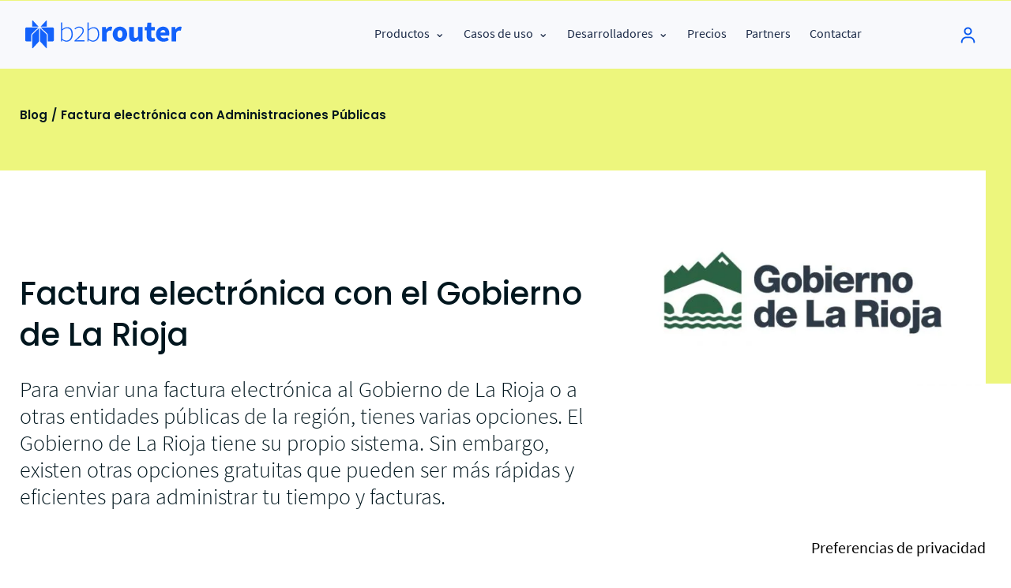

--- FILE ---
content_type: text/html; charset=UTF-8
request_url: https://www.b2brouter.net/es/facturacion-electronica-gobierno-de-la-rioja/
body_size: 32410
content:
<!doctype html>
<html lang="es-ES">

<head>
  <meta charset="UTF-8">
  <meta name="viewport" content="width=device-width, initial-scale=1">
  <meta http-equiv="X-UA-Compatible" content="IE=edge" />

  <link rel="profile" href="https://gmpg.org/xfn/11">

  <link rel="apple-touch-icon" sizes="180x180" href="https://www.b2brouter.net/fav/apple-touch-icon.png">
<link rel="icon" type="image/png" sizes="32x32" href="https://www.b2brouter.net/fav/favicon-32x32.png">
<link rel="icon" type="image/png" sizes="16x16" href="https://www.b2brouter.net/fav/favicon-16x16.png">
<link rel="shortcut icon" href="https://www.b2brouter.net/favicon.ico?v=7">
<link rel="manifest" href="https://www.b2brouter.net/fav/site.webmanifest">
<link rel="mask-icon" href="https://www.b2brouter.net/fav/safari-pinned-tab.svg" color="#5bbad5">
<meta name="msapplication-TileColor" content="#1362fb">
<meta name="theme-color" content="#1362fb">

  <script id="cacsp-gtag-consent-default">
			window.dataLayer = window.dataLayer || [];
			function gtag(){dataLayer.push(arguments);}
			gtag('consent', 'default', {
				'ad_storage': 'denied', 
				'ad_user_data': 'denied', 
				'ad_personalization': 'denied', 
				'analytics_storage': 'denied', 
				'functionality_storage': 'denied', 
				'personalization_storage': 'denied', 
				'security_storage': 'denied', 
				'wait_for_update': 500
			});
			</script>
<meta name='robots' content='index, follow, max-image-preview:large, max-snippet:-1, max-video-preview:-1' />
	<style>img:is([sizes="auto" i], [sizes^="auto," i]) { contain-intrinsic-size: 3000px 1500px }</style>
	
	<!-- This site is optimized with the Yoast SEO plugin v26.4 - https://yoast.com/wordpress/plugins/seo/ -->
	<title>Factura Electrónica al Gobierno de La Rioja: Guía rápida</title>
	<meta name="description" content="¿Necesitas enviar factura electrónica al Gobierno de La Rioja? Descubre aquí como puedes hacerlo de forma gratuita, rápida y sencilla." />
	<link rel="canonical" href="https://www.b2brouter.net/es/facturacion-electronica-gobierno-de-la-rioja/" />
	<meta property="og:locale" content="es_ES" />
	<meta property="og:type" content="article" />
	<meta property="og:title" content="Factura Electrónica al Gobierno de La Rioja: Guía rápida" />
	<meta property="og:description" content="¿Necesitas enviar factura electrónica al Gobierno de La Rioja? Descubre aquí como puedes hacerlo de forma gratuita, rápida y sencilla." />
	<meta property="og:url" content="https://www.b2brouter.net/es/facturacion-electronica-gobierno-de-la-rioja/" />
	<meta property="og:site_name" content="B2Brouter Spain" />
	<meta property="article:publisher" content="https://www.facebook.com/b2brouternet/" />
	<meta property="article:published_time" content="2018-09-04T15:03:53+00:00" />
	<meta property="article:modified_time" content="2025-01-13T15:27:43+00:00" />
	<meta property="og:image" content="https://www.b2brouter.net/es/wp-content/uploads/sites/8/2018/09/facturacion-electronica-gobierno-de-la-rioja.jpg" />
	<meta property="og:image:width" content="630" />
	<meta property="og:image:height" content="320" />
	<meta property="og:image:type" content="image/jpeg" />
	<meta name="author" content="Aleix Gasset" />
	<meta name="twitter:card" content="summary_large_image" />
	<meta name="twitter:creator" content="@b2brouter" />
	<meta name="twitter:site" content="@b2brouter" />
	<meta name="twitter:label1" content="Escrito por" />
	<meta name="twitter:data1" content="Aleix Gasset" />
	<meta name="twitter:label2" content="Tiempo de lectura" />
	<meta name="twitter:data2" content="3 minutos" />
	<script type="application/ld+json" class="yoast-schema-graph">{"@context":"https://schema.org","@graph":[{"@type":"Article","@id":"https://www.b2brouter.net/es/facturacion-electronica-gobierno-de-la-rioja/#article","isPartOf":{"@id":"https://www.b2brouter.net/es/facturacion-electronica-gobierno-de-la-rioja/"},"author":{"name":"Aleix Gasset","@id":"https://www.b2brouter.net/es/#/schema/person/5706785484db41e97505cba9c1d4b298"},"headline":"Factura electrónica con el Gobierno de La Rioja","datePublished":"2018-09-04T15:03:53+00:00","dateModified":"2025-01-13T15:27:43+00:00","mainEntityOfPage":{"@id":"https://www.b2brouter.net/es/facturacion-electronica-gobierno-de-la-rioja/"},"wordCount":652,"commentCount":0,"publisher":{"@id":"https://www.b2brouter.net/es/#organization"},"image":{"@id":"https://www.b2brouter.net/es/facturacion-electronica-gobierno-de-la-rioja/#primaryimage"},"thumbnailUrl":"https://www.b2brouter.net/es/wp-content/uploads/sites/8/2018/09/facturacion-electronica-gobierno-de-la-rioja.jpg","keywords":["Administración pública","Factura electrónica"],"articleSection":["Factura electrónica con Administraciones Públicas"],"inLanguage":"es","potentialAction":[{"@type":"CommentAction","name":"Comment","target":["https://www.b2brouter.net/es/facturacion-electronica-gobierno-de-la-rioja/#respond"]}]},{"@type":"WebPage","@id":"https://www.b2brouter.net/es/facturacion-electronica-gobierno-de-la-rioja/","url":"https://www.b2brouter.net/es/facturacion-electronica-gobierno-de-la-rioja/","name":"Factura Electrónica al Gobierno de La Rioja: Guía rápida","isPartOf":{"@id":"https://www.b2brouter.net/es/#website"},"primaryImageOfPage":{"@id":"https://www.b2brouter.net/es/facturacion-electronica-gobierno-de-la-rioja/#primaryimage"},"image":{"@id":"https://www.b2brouter.net/es/facturacion-electronica-gobierno-de-la-rioja/#primaryimage"},"thumbnailUrl":"https://www.b2brouter.net/es/wp-content/uploads/sites/8/2018/09/facturacion-electronica-gobierno-de-la-rioja.jpg","datePublished":"2018-09-04T15:03:53+00:00","dateModified":"2025-01-13T15:27:43+00:00","description":"¿Necesitas enviar factura electrónica al Gobierno de La Rioja? Descubre aquí como puedes hacerlo de forma gratuita, rápida y sencilla.","breadcrumb":{"@id":"https://www.b2brouter.net/es/facturacion-electronica-gobierno-de-la-rioja/#breadcrumb"},"inLanguage":"es","potentialAction":[{"@type":"ReadAction","target":["https://www.b2brouter.net/es/facturacion-electronica-gobierno-de-la-rioja/"]}]},{"@type":"ImageObject","inLanguage":"es","@id":"https://www.b2brouter.net/es/facturacion-electronica-gobierno-de-la-rioja/#primaryimage","url":"https://www.b2brouter.net/es/wp-content/uploads/sites/8/2018/09/facturacion-electronica-gobierno-de-la-rioja.jpg","contentUrl":"https://www.b2brouter.net/es/wp-content/uploads/sites/8/2018/09/facturacion-electronica-gobierno-de-la-rioja.jpg","width":630,"height":320,"caption":"facturacion-electronica-gobierno-la-rioja"},{"@type":"BreadcrumbList","@id":"https://www.b2brouter.net/es/facturacion-electronica-gobierno-de-la-rioja/#breadcrumb","itemListElement":[{"@type":"ListItem","position":1,"name":"Inici","item":"https://www.b2brouter.net/es/"},{"@type":"ListItem","position":2,"name":"Factura electrónica con el Gobierno de La Rioja"}]},{"@type":"WebSite","@id":"https://www.b2brouter.net/es/#website","url":"https://www.b2brouter.net/es/","name":"B2Brouter","description":"Facturación electrónica","publisher":{"@id":"https://www.b2brouter.net/es/#organization"},"potentialAction":[{"@type":"SearchAction","target":{"@type":"EntryPoint","urlTemplate":"https://www.b2brouter.net/es/?s={search_term_string}"},"query-input":{"@type":"PropertyValueSpecification","valueRequired":true,"valueName":"search_term_string"}}],"inLanguage":"es"},{"@type":"Organization","@id":"https://www.b2brouter.net/es/#organization","name":"B2Brouter Global S.L.","alternateName":"B2Brouter","url":"https://www.b2brouter.net/es/","logo":{"@type":"ImageObject","inLanguage":"es","@id":"https://www.b2brouter.net/es/#/schema/logo/image/","url":"https://www.b2brouter.net/es/wp-content/uploads/sites/8/2022/03/logo-ssmm.png","contentUrl":"https://www.b2brouter.net/es/wp-content/uploads/sites/8/2022/03/logo-ssmm.png","width":1200,"height":900,"caption":"B2Brouter Global S.L."},"image":{"@id":"https://www.b2brouter.net/es/#/schema/logo/image/"},"sameAs":["https://www.facebook.com/b2brouternet/","https://x.com/b2brouter","https://www.linkedin.com/company/b2brouter/","https://www.youtube.com/user/b2brouter"]},{"@type":"Person","@id":"https://www.b2brouter.net/es/#/schema/person/5706785484db41e97505cba9c1d4b298","name":"Aleix Gasset","sameAs":["adhoc"]}]}</script>
	<!-- / Yoast SEO plugin. -->


<meta http-equiv="X-Content-Security-Policy" content="script-src 'self' 'unsafe-inline' 'unsafe-eval' https://www.b2brouter.net https://googletagmanager.com/ https://*.googletagmanager.com/ https://tagmanager.google.com/ https://*.typeform.com/ https://typeform.com/ https://*.iubenda.com/; img-src 'self' https://googletagmanager.com/ https://*.googletagmanager.com/ https://tagmanager.google.com/ https://*.typeform.com/ https://typeform.com/ https://*.iubenda.com/; object-src 'self' https://googletagmanager.com/ https://*.googletagmanager.com/ https://tagmanager.google.com/ https://*.typeform.com/ https://typeform.com/ https://*.iubenda.com/; frame-src 'self' https://googletagmanager.com/ https://*.googletagmanager.com/ https://tagmanager.google.com/ https://*.typeform.com/ https://typeform.com/ https://*.iubenda.com/; ">
<meta http-equiv="Content-Security-Policy" content="script-src 'self' 'unsafe-inline' 'unsafe-eval' https://www.b2brouter.net https://googletagmanager.com/ https://*.googletagmanager.com/ https://tagmanager.google.com/ https://*.typeform.com/ https://typeform.com/ https://*.iubenda.com/; img-src 'self' https://googletagmanager.com/ https://*.googletagmanager.com/ https://tagmanager.google.com/ https://*.typeform.com/ https://typeform.com/ https://*.iubenda.com/; object-src 'self' https://googletagmanager.com/ https://*.googletagmanager.com/ https://tagmanager.google.com/ https://*.typeform.com/ https://typeform.com/ https://*.iubenda.com/; frame-src 'self' https://googletagmanager.com/ https://*.googletagmanager.com/ https://tagmanager.google.com/ https://*.typeform.com/ https://typeform.com/ https://*.iubenda.com/; ">
<link rel='dns-prefetch' href='//www.b2brouter.net' />
<style id='classic-theme-styles-inline-css'>
/*! This file is auto-generated */
.wp-block-button__link{color:#fff;background-color:#32373c;border-radius:9999px;box-shadow:none;text-decoration:none;padding:calc(.667em + 2px) calc(1.333em + 2px);font-size:1.125em}.wp-block-file__button{background:#32373c;color:#fff;text-decoration:none}
</style>
<link rel='stylesheet' id='wpml-legacy-horizontal-list-0-css' href='https://www.b2brouter.net/es/wp-content/plugins/sitepress-multilingual-cms/templates/language-switchers/legacy-list-horizontal/style.min.css?ver=1' media='all' />
<link rel='stylesheet' id='ID-THEME-CSS-css' href='https://www.b2brouter.net/es/wp-content/themes/t-b2b/style.css?ver=6.8.3' media='all' />
<link rel='stylesheet' id='ID-CHILD-CSS-css' href='https://www.b2brouter.net/es/wp-content/themes/t-b2b-spain/style.css?ver=1.0.0' media='all' />
<link rel='stylesheet' id='b2brouter-style-css' href='https://www.b2brouter.net/es/wp-content/themes/t-b2b-spain/style.css?ver=2.0.6' media='all' />
<link rel='stylesheet' id='enlighterjs-css' href='https://www.b2brouter.net/es/wp-content/plugins/enlighter/cache/X8_enlighterjs.min.css?ver=0J9pHABynqZiRAY' media='all' />
<script id="wpml-cookie-js-extra">
var wpml_cookies = {"wp-wpml_current_language":{"value":"es","expires":1,"path":"\/"}};
var wpml_cookies = {"wp-wpml_current_language":{"value":"es","expires":1,"path":"\/"}};
</script>
<script src="https://www.b2brouter.net/es/wp-content/plugins/sitepress-multilingual-cms/res/js/cookies/language-cookie.js?ver=4.6.10" id="wpml-cookie-js" defer data-wp-strategy="defer"></script>
<script src="https://www.b2brouter.net/es/wp-includes/js/jquery/jquery.min.js?ver=3.7.1" id="jquery-core-js"></script>
<meta name="generator" content="WPML ver:4.6.10 stt:8,2;" />
<link rel="pingback" href="https://www.b2brouter.net/es/xmlrpc.php"><style type="text/css">@charset "UTF-8";/** THIS FILE IS AUTOMATICALLY GENERATED - DO NOT MAKE MANUAL EDITS! **//** Custom CSS should be added to Mega Menu > Menu Themes > Custom Styling **/.mega-menu-last-modified-1753649510 { content: 'Sunday 27th July 2025 20:51:50 UTC'; }#mega-menu-wrap-menu-principal, #mega-menu-wrap-menu-principal #mega-menu-menu-principal, #mega-menu-wrap-menu-principal #mega-menu-menu-principal ul.mega-sub-menu, #mega-menu-wrap-menu-principal #mega-menu-menu-principal li.mega-menu-item, #mega-menu-wrap-menu-principal #mega-menu-menu-principal li.mega-menu-row, #mega-menu-wrap-menu-principal #mega-menu-menu-principal li.mega-menu-column, #mega-menu-wrap-menu-principal #mega-menu-menu-principal a.mega-menu-link, #mega-menu-wrap-menu-principal #mega-menu-menu-principal span.mega-menu-badge, #mega-menu-wrap-menu-principal button.mega-close, #mega-menu-wrap-menu-principal button.mega-toggle-standard {transition: none;border-radius: 0;box-shadow: none;background: none;border: 0;bottom: auto;box-sizing: border-box;clip: auto;color: #666;display: block;float: none;font-family: inherit;font-size: 14px;height: auto;left: auto;line-height: 1.2;list-style-type: none;margin: 0;min-height: auto;max-height: none;min-width: auto;max-width: none;opacity: 1;outline: none;overflow: visible;padding: 0;position: relative;pointer-events: auto;right: auto;text-align: left;text-decoration: none;text-indent: 0;text-transform: none;transform: none;top: auto;vertical-align: baseline;visibility: inherit;width: auto;word-wrap: break-word;white-space: normal;-webkit-tap-highlight-color: transparent;}#mega-menu-wrap-menu-principal:before, #mega-menu-wrap-menu-principal:after, #mega-menu-wrap-menu-principal #mega-menu-menu-principal:before, #mega-menu-wrap-menu-principal #mega-menu-menu-principal:after, #mega-menu-wrap-menu-principal #mega-menu-menu-principal ul.mega-sub-menu:before, #mega-menu-wrap-menu-principal #mega-menu-menu-principal ul.mega-sub-menu:after, #mega-menu-wrap-menu-principal #mega-menu-menu-principal li.mega-menu-item:before, #mega-menu-wrap-menu-principal #mega-menu-menu-principal li.mega-menu-item:after, #mega-menu-wrap-menu-principal #mega-menu-menu-principal li.mega-menu-row:before, #mega-menu-wrap-menu-principal #mega-menu-menu-principal li.mega-menu-row:after, #mega-menu-wrap-menu-principal #mega-menu-menu-principal li.mega-menu-column:before, #mega-menu-wrap-menu-principal #mega-menu-menu-principal li.mega-menu-column:after, #mega-menu-wrap-menu-principal #mega-menu-menu-principal a.mega-menu-link:before, #mega-menu-wrap-menu-principal #mega-menu-menu-principal a.mega-menu-link:after, #mega-menu-wrap-menu-principal #mega-menu-menu-principal span.mega-menu-badge:before, #mega-menu-wrap-menu-principal #mega-menu-menu-principal span.mega-menu-badge:after, #mega-menu-wrap-menu-principal button.mega-close:before, #mega-menu-wrap-menu-principal button.mega-close:after, #mega-menu-wrap-menu-principal button.mega-toggle-standard:before, #mega-menu-wrap-menu-principal button.mega-toggle-standard:after {display: none;}#mega-menu-wrap-menu-principal {border-radius: 0px;}@media only screen and (min-width: 769px) {#mega-menu-wrap-menu-principal {background: #222;}}#mega-menu-wrap-menu-principal.mega-keyboard-navigation .mega-menu-toggle:focus, #mega-menu-wrap-menu-principal.mega-keyboard-navigation .mega-toggle-block:focus, #mega-menu-wrap-menu-principal.mega-keyboard-navigation .mega-toggle-block a:focus, #mega-menu-wrap-menu-principal.mega-keyboard-navigation .mega-toggle-block .mega-search input[type=text]:focus, #mega-menu-wrap-menu-principal.mega-keyboard-navigation .mega-toggle-block button.mega-toggle-animated:focus, #mega-menu-wrap-menu-principal.mega-keyboard-navigation #mega-menu-menu-principal a:focus, #mega-menu-wrap-menu-principal.mega-keyboard-navigation #mega-menu-menu-principal span:focus, #mega-menu-wrap-menu-principal.mega-keyboard-navigation #mega-menu-menu-principal input:focus, #mega-menu-wrap-menu-principal.mega-keyboard-navigation #mega-menu-menu-principal li.mega-menu-item a.mega-menu-link:focus, #mega-menu-wrap-menu-principal.mega-keyboard-navigation #mega-menu-menu-principal form.mega-search-open:has(input[type=text]:focus), #mega-menu-wrap-menu-principal.mega-keyboard-navigation #mega-menu-menu-principal + button.mega-close:focus {outline-style: solid;outline-width: 3px;outline-color: #109cde;outline-offset: -3px;}#mega-menu-wrap-menu-principal.mega-keyboard-navigation .mega-toggle-block button.mega-toggle-animated:focus {outline-offset: 2px;}#mega-menu-wrap-menu-principal.mega-keyboard-navigation > li.mega-menu-item > a.mega-menu-link:focus {background: #333;color: white;font-weight: normal;text-decoration: none;border-color: white;}@media only screen and (max-width: 768px) {#mega-menu-wrap-menu-principal.mega-keyboard-navigation > li.mega-menu-item > a.mega-menu-link:focus {color: white;background: #333;}}#mega-menu-wrap-menu-principal #mega-menu-menu-principal {text-align: left;padding: 0px;}#mega-menu-wrap-menu-principal #mega-menu-menu-principal a.mega-menu-link {cursor: pointer;display: inline;transition: background 200ms linear, color 200ms linear, border 200ms linear;}#mega-menu-wrap-menu-principal #mega-menu-menu-principal a.mega-menu-link .mega-description-group {vertical-align: middle;display: inline-block;transition: none;}#mega-menu-wrap-menu-principal #mega-menu-menu-principal a.mega-menu-link .mega-description-group .mega-menu-title, #mega-menu-wrap-menu-principal #mega-menu-menu-principal a.mega-menu-link .mega-description-group .mega-menu-description {transition: none;line-height: 1.5;display: block;}#mega-menu-wrap-menu-principal #mega-menu-menu-principal a.mega-menu-link .mega-description-group .mega-menu-description {font-style: italic;font-size: 0.8em;text-transform: none;font-weight: normal;}#mega-menu-wrap-menu-principal #mega-menu-menu-principal li.mega-menu-megamenu li.mega-menu-item.mega-icon-left.mega-has-description.mega-has-icon > a.mega-menu-link {display: flex;align-items: center;}#mega-menu-wrap-menu-principal #mega-menu-menu-principal li.mega-menu-megamenu li.mega-menu-item.mega-icon-left.mega-has-description.mega-has-icon > a.mega-menu-link:before {flex: 0 0 auto;align-self: flex-start;}#mega-menu-wrap-menu-principal #mega-menu-menu-principal li.mega-menu-tabbed.mega-menu-megamenu > ul.mega-sub-menu > li.mega-menu-item.mega-icon-left.mega-has-description.mega-has-icon > a.mega-menu-link {display: block;}#mega-menu-wrap-menu-principal #mega-menu-menu-principal li.mega-menu-item.mega-icon-top > a.mega-menu-link {display: table-cell;vertical-align: middle;line-height: initial;}#mega-menu-wrap-menu-principal #mega-menu-menu-principal li.mega-menu-item.mega-icon-top > a.mega-menu-link:before {display: block;margin: 0 0 6px 0;text-align: center;}#mega-menu-wrap-menu-principal #mega-menu-menu-principal li.mega-menu-item.mega-icon-top > a.mega-menu-link > span.mega-title-below {display: inline-block;transition: none;}@media only screen and (max-width: 768px) {#mega-menu-wrap-menu-principal #mega-menu-menu-principal > li.mega-menu-item.mega-icon-top > a.mega-menu-link {display: block;line-height: 40px;}#mega-menu-wrap-menu-principal #mega-menu-menu-principal > li.mega-menu-item.mega-icon-top > a.mega-menu-link:before {display: inline-block;margin: 0 6px 0 0;text-align: left;}}#mega-menu-wrap-menu-principal #mega-menu-menu-principal li.mega-menu-item.mega-icon-right > a.mega-menu-link:before {float: right;margin: 0 0 0 6px;}#mega-menu-wrap-menu-principal #mega-menu-menu-principal > li.mega-animating > ul.mega-sub-menu {pointer-events: none;}#mega-menu-wrap-menu-principal #mega-menu-menu-principal li.mega-disable-link > a.mega-menu-link, #mega-menu-wrap-menu-principal #mega-menu-menu-principal li.mega-menu-megamenu li.mega-disable-link > a.mega-menu-link {cursor: inherit;}#mega-menu-wrap-menu-principal #mega-menu-menu-principal li.mega-menu-item-has-children.mega-disable-link > a.mega-menu-link, #mega-menu-wrap-menu-principal #mega-menu-menu-principal li.mega-menu-megamenu > li.mega-menu-item-has-children.mega-disable-link > a.mega-menu-link {cursor: pointer;}#mega-menu-wrap-menu-principal #mega-menu-menu-principal p {margin-bottom: 10px;}#mega-menu-wrap-menu-principal #mega-menu-menu-principal input, #mega-menu-wrap-menu-principal #mega-menu-menu-principal img {max-width: 100%;}#mega-menu-wrap-menu-principal #mega-menu-menu-principal li.mega-menu-item > ul.mega-sub-menu {display: block;visibility: hidden;opacity: 1;pointer-events: auto;}@media only screen and (max-width: 768px) {#mega-menu-wrap-menu-principal #mega-menu-menu-principal li.mega-menu-item > ul.mega-sub-menu {display: none;visibility: visible;opacity: 1;}#mega-menu-wrap-menu-principal #mega-menu-menu-principal li.mega-menu-item.mega-toggle-on > ul.mega-sub-menu, #mega-menu-wrap-menu-principal #mega-menu-menu-principal li.mega-menu-megamenu.mega-menu-item.mega-toggle-on ul.mega-sub-menu {display: block;}#mega-menu-wrap-menu-principal #mega-menu-menu-principal li.mega-menu-megamenu.mega-menu-item.mega-toggle-on li.mega-hide-sub-menu-on-mobile > ul.mega-sub-menu, #mega-menu-wrap-menu-principal #mega-menu-menu-principal li.mega-hide-sub-menu-on-mobile > ul.mega-sub-menu {display: none;}}@media only screen and (min-width: 769px) {#mega-menu-wrap-menu-principal #mega-menu-menu-principal[data-effect="fade"] li.mega-menu-item > ul.mega-sub-menu {opacity: 0;transition: opacity 200ms ease-in, visibility 200ms ease-in;}#mega-menu-wrap-menu-principal #mega-menu-menu-principal[data-effect="fade"].mega-no-js li.mega-menu-item:hover > ul.mega-sub-menu, #mega-menu-wrap-menu-principal #mega-menu-menu-principal[data-effect="fade"].mega-no-js li.mega-menu-item:focus > ul.mega-sub-menu, #mega-menu-wrap-menu-principal #mega-menu-menu-principal[data-effect="fade"] li.mega-menu-item.mega-toggle-on > ul.mega-sub-menu, #mega-menu-wrap-menu-principal #mega-menu-menu-principal[data-effect="fade"] li.mega-menu-item.mega-menu-megamenu.mega-toggle-on ul.mega-sub-menu {opacity: 1;}#mega-menu-wrap-menu-principal #mega-menu-menu-principal[data-effect="fade_up"] li.mega-menu-item.mega-menu-megamenu > ul.mega-sub-menu, #mega-menu-wrap-menu-principal #mega-menu-menu-principal[data-effect="fade_up"] li.mega-menu-item.mega-menu-flyout ul.mega-sub-menu {opacity: 0;transform: translate(0, 10px);transition: opacity 200ms ease-in, transform 200ms ease-in, visibility 200ms ease-in;}#mega-menu-wrap-menu-principal #mega-menu-menu-principal[data-effect="fade_up"].mega-no-js li.mega-menu-item:hover > ul.mega-sub-menu, #mega-menu-wrap-menu-principal #mega-menu-menu-principal[data-effect="fade_up"].mega-no-js li.mega-menu-item:focus > ul.mega-sub-menu, #mega-menu-wrap-menu-principal #mega-menu-menu-principal[data-effect="fade_up"] li.mega-menu-item.mega-toggle-on > ul.mega-sub-menu, #mega-menu-wrap-menu-principal #mega-menu-menu-principal[data-effect="fade_up"] li.mega-menu-item.mega-menu-megamenu.mega-toggle-on ul.mega-sub-menu {opacity: 1;transform: translate(0, 0);}#mega-menu-wrap-menu-principal #mega-menu-menu-principal[data-effect="slide_up"] li.mega-menu-item.mega-menu-megamenu > ul.mega-sub-menu, #mega-menu-wrap-menu-principal #mega-menu-menu-principal[data-effect="slide_up"] li.mega-menu-item.mega-menu-flyout ul.mega-sub-menu {transform: translate(0, 10px);transition: transform 200ms ease-in, visibility 200ms ease-in;}#mega-menu-wrap-menu-principal #mega-menu-menu-principal[data-effect="slide_up"].mega-no-js li.mega-menu-item:hover > ul.mega-sub-menu, #mega-menu-wrap-menu-principal #mega-menu-menu-principal[data-effect="slide_up"].mega-no-js li.mega-menu-item:focus > ul.mega-sub-menu, #mega-menu-wrap-menu-principal #mega-menu-menu-principal[data-effect="slide_up"] li.mega-menu-item.mega-toggle-on > ul.mega-sub-menu, #mega-menu-wrap-menu-principal #mega-menu-menu-principal[data-effect="slide_up"] li.mega-menu-item.mega-menu-megamenu.mega-toggle-on ul.mega-sub-menu {transform: translate(0, 0);}}#mega-menu-wrap-menu-principal #mega-menu-menu-principal li.mega-menu-item.mega-menu-megamenu ul.mega-sub-menu li.mega-collapse-children > ul.mega-sub-menu {display: none;}#mega-menu-wrap-menu-principal #mega-menu-menu-principal li.mega-menu-item.mega-menu-megamenu ul.mega-sub-menu li.mega-collapse-children.mega-toggle-on > ul.mega-sub-menu {display: block;}#mega-menu-wrap-menu-principal #mega-menu-menu-principal.mega-no-js li.mega-menu-item:hover > ul.mega-sub-menu, #mega-menu-wrap-menu-principal #mega-menu-menu-principal.mega-no-js li.mega-menu-item:focus > ul.mega-sub-menu, #mega-menu-wrap-menu-principal #mega-menu-menu-principal li.mega-menu-item.mega-toggle-on > ul.mega-sub-menu {visibility: visible;}#mega-menu-wrap-menu-principal #mega-menu-menu-principal li.mega-menu-item.mega-menu-megamenu ul.mega-sub-menu ul.mega-sub-menu {visibility: inherit;opacity: 1;display: block;}#mega-menu-wrap-menu-principal #mega-menu-menu-principal li.mega-menu-item.mega-menu-megamenu ul.mega-sub-menu li.mega-1-columns > ul.mega-sub-menu > li.mega-menu-item {float: left;width: 100%;}#mega-menu-wrap-menu-principal #mega-menu-menu-principal li.mega-menu-item.mega-menu-megamenu ul.mega-sub-menu li.mega-2-columns > ul.mega-sub-menu > li.mega-menu-item {float: left;width: 50%;}#mega-menu-wrap-menu-principal #mega-menu-menu-principal li.mega-menu-item.mega-menu-megamenu ul.mega-sub-menu li.mega-3-columns > ul.mega-sub-menu > li.mega-menu-item {float: left;width: 33.3333333333%;}#mega-menu-wrap-menu-principal #mega-menu-menu-principal li.mega-menu-item.mega-menu-megamenu ul.mega-sub-menu li.mega-4-columns > ul.mega-sub-menu > li.mega-menu-item {float: left;width: 25%;}#mega-menu-wrap-menu-principal #mega-menu-menu-principal li.mega-menu-item.mega-menu-megamenu ul.mega-sub-menu li.mega-5-columns > ul.mega-sub-menu > li.mega-menu-item {float: left;width: 20%;}#mega-menu-wrap-menu-principal #mega-menu-menu-principal li.mega-menu-item.mega-menu-megamenu ul.mega-sub-menu li.mega-6-columns > ul.mega-sub-menu > li.mega-menu-item {float: left;width: 16.6666666667%;}#mega-menu-wrap-menu-principal #mega-menu-menu-principal li.mega-menu-item a[class^="dashicons"]:before {font-family: dashicons;}#mega-menu-wrap-menu-principal #mega-menu-menu-principal li.mega-menu-item a.mega-menu-link:before {display: inline-block;font: inherit;font-family: dashicons;position: static;margin: 0 6px 0 0px;vertical-align: top;-webkit-font-smoothing: antialiased;-moz-osx-font-smoothing: grayscale;color: inherit;background: transparent;height: auto;width: auto;top: auto;}#mega-menu-wrap-menu-principal #mega-menu-menu-principal li.mega-menu-item.mega-hide-text a.mega-menu-link:before {margin: 0;}#mega-menu-wrap-menu-principal #mega-menu-menu-principal li.mega-menu-item.mega-hide-text li.mega-menu-item a.mega-menu-link:before {margin: 0 6px 0 0;}#mega-menu-wrap-menu-principal #mega-menu-menu-principal li.mega-align-bottom-left.mega-toggle-on > a.mega-menu-link {border-radius: 0px;}#mega-menu-wrap-menu-principal #mega-menu-menu-principal li.mega-align-bottom-right > ul.mega-sub-menu {right: 0;}#mega-menu-wrap-menu-principal #mega-menu-menu-principal li.mega-align-bottom-right.mega-toggle-on > a.mega-menu-link {border-radius: 0px;}@media only screen and (min-width: 769px) {#mega-menu-wrap-menu-principal #mega-menu-menu-principal > li.mega-menu-megamenu.mega-menu-item {position: static;}}#mega-menu-wrap-menu-principal #mega-menu-menu-principal > li.mega-menu-item {margin: 0 0px 0 0;display: inline-block;height: auto;vertical-align: middle;}#mega-menu-wrap-menu-principal #mega-menu-menu-principal > li.mega-menu-item.mega-item-align-right {float: right;}@media only screen and (min-width: 769px) {#mega-menu-wrap-menu-principal #mega-menu-menu-principal > li.mega-menu-item.mega-item-align-right {margin: 0 0 0 0px;}}@media only screen and (min-width: 769px) {#mega-menu-wrap-menu-principal #mega-menu-menu-principal > li.mega-menu-item.mega-item-align-float-left {float: left;}}@media only screen and (min-width: 769px) {#mega-menu-wrap-menu-principal #mega-menu-menu-principal > li.mega-menu-item > a.mega-menu-link:hover, #mega-menu-wrap-menu-principal #mega-menu-menu-principal > li.mega-menu-item > a.mega-menu-link:focus {background: #333;color: white;font-weight: normal;text-decoration: none;border-color: white;}}#mega-menu-wrap-menu-principal #mega-menu-menu-principal > li.mega-menu-item.mega-toggle-on > a.mega-menu-link {background: #333;color: white;font-weight: normal;text-decoration: none;border-color: white;}@media only screen and (max-width: 768px) {#mega-menu-wrap-menu-principal #mega-menu-menu-principal > li.mega-menu-item.mega-toggle-on > a.mega-menu-link {color: white;background: #333;}}#mega-menu-wrap-menu-principal #mega-menu-menu-principal > li.mega-menu-item.mega-current-menu-item > a.mega-menu-link, #mega-menu-wrap-menu-principal #mega-menu-menu-principal > li.mega-menu-item.mega-current-menu-ancestor > a.mega-menu-link, #mega-menu-wrap-menu-principal #mega-menu-menu-principal > li.mega-menu-item.mega-current-page-ancestor > a.mega-menu-link {background: #333;color: white;font-weight: normal;text-decoration: none;border-color: white;}@media only screen and (max-width: 768px) {#mega-menu-wrap-menu-principal #mega-menu-menu-principal > li.mega-menu-item.mega-current-menu-item > a.mega-menu-link, #mega-menu-wrap-menu-principal #mega-menu-menu-principal > li.mega-menu-item.mega-current-menu-ancestor > a.mega-menu-link, #mega-menu-wrap-menu-principal #mega-menu-menu-principal > li.mega-menu-item.mega-current-page-ancestor > a.mega-menu-link {color: white;background: #333;}}#mega-menu-wrap-menu-principal #mega-menu-menu-principal > li.mega-menu-item > a.mega-menu-link {line-height: 40px;height: 40px;padding: 0px 12px;vertical-align: baseline;width: auto;display: block;color: white;text-transform: none;text-decoration: none;text-align: left;background: transparent;border: 0;border-radius: 0px;font-family: inherit;font-size: 16px;font-weight: normal;outline: none;}@media only screen and (min-width: 769px) {#mega-menu-wrap-menu-principal #mega-menu-menu-principal > li.mega-menu-item.mega-multi-line > a.mega-menu-link {line-height: inherit;display: table-cell;vertical-align: middle;}}@media only screen and (max-width: 768px) {#mega-menu-wrap-menu-principal #mega-menu-menu-principal > li.mega-menu-item.mega-multi-line > a.mega-menu-link br {display: none;}}@media only screen and (max-width: 768px) {#mega-menu-wrap-menu-principal #mega-menu-menu-principal > li.mega-menu-item {display: list-item;margin: 0;clear: both;border: 0;}#mega-menu-wrap-menu-principal #mega-menu-menu-principal > li.mega-menu-item.mega-item-align-right {float: none;}#mega-menu-wrap-menu-principal #mega-menu-menu-principal > li.mega-menu-item > a.mega-menu-link {border-radius: 0;border: 0;margin: 0;line-height: 40px;height: 40px;padding: 0 10px;background: transparent;text-align: left;color: white;font-size: 14px;}}#mega-menu-wrap-menu-principal #mega-menu-menu-principal li.mega-menu-megamenu > ul.mega-sub-menu > li.mega-menu-row {width: 100%;float: left;}#mega-menu-wrap-menu-principal #mega-menu-menu-principal li.mega-menu-megamenu > ul.mega-sub-menu > li.mega-menu-row .mega-menu-column {float: left;min-height: 1px;}@media only screen and (min-width: 769px) {#mega-menu-wrap-menu-principal #mega-menu-menu-principal li.mega-menu-megamenu > ul.mega-sub-menu > li.mega-menu-row > ul.mega-sub-menu > li.mega-menu-columns-1-of-1 {width: 100%;}#mega-menu-wrap-menu-principal #mega-menu-menu-principal li.mega-menu-megamenu > ul.mega-sub-menu > li.mega-menu-row > ul.mega-sub-menu > li.mega-menu-columns-1-of-2 {width: 50%;}#mega-menu-wrap-menu-principal #mega-menu-menu-principal li.mega-menu-megamenu > ul.mega-sub-menu > li.mega-menu-row > ul.mega-sub-menu > li.mega-menu-columns-2-of-2 {width: 100%;}#mega-menu-wrap-menu-principal #mega-menu-menu-principal li.mega-menu-megamenu > ul.mega-sub-menu > li.mega-menu-row > ul.mega-sub-menu > li.mega-menu-columns-1-of-3 {width: 33.3333333333%;}#mega-menu-wrap-menu-principal #mega-menu-menu-principal li.mega-menu-megamenu > ul.mega-sub-menu > li.mega-menu-row > ul.mega-sub-menu > li.mega-menu-columns-2-of-3 {width: 66.6666666667%;}#mega-menu-wrap-menu-principal #mega-menu-menu-principal li.mega-menu-megamenu > ul.mega-sub-menu > li.mega-menu-row > ul.mega-sub-menu > li.mega-menu-columns-3-of-3 {width: 100%;}#mega-menu-wrap-menu-principal #mega-menu-menu-principal li.mega-menu-megamenu > ul.mega-sub-menu > li.mega-menu-row > ul.mega-sub-menu > li.mega-menu-columns-1-of-4 {width: 25%;}#mega-menu-wrap-menu-principal #mega-menu-menu-principal li.mega-menu-megamenu > ul.mega-sub-menu > li.mega-menu-row > ul.mega-sub-menu > li.mega-menu-columns-2-of-4 {width: 50%;}#mega-menu-wrap-menu-principal #mega-menu-menu-principal li.mega-menu-megamenu > ul.mega-sub-menu > li.mega-menu-row > ul.mega-sub-menu > li.mega-menu-columns-3-of-4 {width: 75%;}#mega-menu-wrap-menu-principal #mega-menu-menu-principal li.mega-menu-megamenu > ul.mega-sub-menu > li.mega-menu-row > ul.mega-sub-menu > li.mega-menu-columns-4-of-4 {width: 100%;}#mega-menu-wrap-menu-principal #mega-menu-menu-principal li.mega-menu-megamenu > ul.mega-sub-menu > li.mega-menu-row > ul.mega-sub-menu > li.mega-menu-columns-1-of-5 {width: 20%;}#mega-menu-wrap-menu-principal #mega-menu-menu-principal li.mega-menu-megamenu > ul.mega-sub-menu > li.mega-menu-row > ul.mega-sub-menu > li.mega-menu-columns-2-of-5 {width: 40%;}#mega-menu-wrap-menu-principal #mega-menu-menu-principal li.mega-menu-megamenu > ul.mega-sub-menu > li.mega-menu-row > ul.mega-sub-menu > li.mega-menu-columns-3-of-5 {width: 60%;}#mega-menu-wrap-menu-principal #mega-menu-menu-principal li.mega-menu-megamenu > ul.mega-sub-menu > li.mega-menu-row > ul.mega-sub-menu > li.mega-menu-columns-4-of-5 {width: 80%;}#mega-menu-wrap-menu-principal #mega-menu-menu-principal li.mega-menu-megamenu > ul.mega-sub-menu > li.mega-menu-row > ul.mega-sub-menu > li.mega-menu-columns-5-of-5 {width: 100%;}#mega-menu-wrap-menu-principal #mega-menu-menu-principal li.mega-menu-megamenu > ul.mega-sub-menu > li.mega-menu-row > ul.mega-sub-menu > li.mega-menu-columns-1-of-6 {width: 16.6666666667%;}#mega-menu-wrap-menu-principal #mega-menu-menu-principal li.mega-menu-megamenu > ul.mega-sub-menu > li.mega-menu-row > ul.mega-sub-menu > li.mega-menu-columns-2-of-6 {width: 33.3333333333%;}#mega-menu-wrap-menu-principal #mega-menu-menu-principal li.mega-menu-megamenu > ul.mega-sub-menu > li.mega-menu-row > ul.mega-sub-menu > li.mega-menu-columns-3-of-6 {width: 50%;}#mega-menu-wrap-menu-principal #mega-menu-menu-principal li.mega-menu-megamenu > ul.mega-sub-menu > li.mega-menu-row > ul.mega-sub-menu > li.mega-menu-columns-4-of-6 {width: 66.6666666667%;}#mega-menu-wrap-menu-principal #mega-menu-menu-principal li.mega-menu-megamenu > ul.mega-sub-menu > li.mega-menu-row > ul.mega-sub-menu > li.mega-menu-columns-5-of-6 {width: 83.3333333333%;}#mega-menu-wrap-menu-principal #mega-menu-menu-principal li.mega-menu-megamenu > ul.mega-sub-menu > li.mega-menu-row > ul.mega-sub-menu > li.mega-menu-columns-6-of-6 {width: 100%;}#mega-menu-wrap-menu-principal #mega-menu-menu-principal li.mega-menu-megamenu > ul.mega-sub-menu > li.mega-menu-row > ul.mega-sub-menu > li.mega-menu-columns-1-of-7 {width: 14.2857142857%;}#mega-menu-wrap-menu-principal #mega-menu-menu-principal li.mega-menu-megamenu > ul.mega-sub-menu > li.mega-menu-row > ul.mega-sub-menu > li.mega-menu-columns-2-of-7 {width: 28.5714285714%;}#mega-menu-wrap-menu-principal #mega-menu-menu-principal li.mega-menu-megamenu > ul.mega-sub-menu > li.mega-menu-row > ul.mega-sub-menu > li.mega-menu-columns-3-of-7 {width: 42.8571428571%;}#mega-menu-wrap-menu-principal #mega-menu-menu-principal li.mega-menu-megamenu > ul.mega-sub-menu > li.mega-menu-row > ul.mega-sub-menu > li.mega-menu-columns-4-of-7 {width: 57.1428571429%;}#mega-menu-wrap-menu-principal #mega-menu-menu-principal li.mega-menu-megamenu > ul.mega-sub-menu > li.mega-menu-row > ul.mega-sub-menu > li.mega-menu-columns-5-of-7 {width: 71.4285714286%;}#mega-menu-wrap-menu-principal #mega-menu-menu-principal li.mega-menu-megamenu > ul.mega-sub-menu > li.mega-menu-row > ul.mega-sub-menu > li.mega-menu-columns-6-of-7 {width: 85.7142857143%;}#mega-menu-wrap-menu-principal #mega-menu-menu-principal li.mega-menu-megamenu > ul.mega-sub-menu > li.mega-menu-row > ul.mega-sub-menu > li.mega-menu-columns-7-of-7 {width: 100%;}#mega-menu-wrap-menu-principal #mega-menu-menu-principal li.mega-menu-megamenu > ul.mega-sub-menu > li.mega-menu-row > ul.mega-sub-menu > li.mega-menu-columns-1-of-8 {width: 12.5%;}#mega-menu-wrap-menu-principal #mega-menu-menu-principal li.mega-menu-megamenu > ul.mega-sub-menu > li.mega-menu-row > ul.mega-sub-menu > li.mega-menu-columns-2-of-8 {width: 25%;}#mega-menu-wrap-menu-principal #mega-menu-menu-principal li.mega-menu-megamenu > ul.mega-sub-menu > li.mega-menu-row > ul.mega-sub-menu > li.mega-menu-columns-3-of-8 {width: 37.5%;}#mega-menu-wrap-menu-principal #mega-menu-menu-principal li.mega-menu-megamenu > ul.mega-sub-menu > li.mega-menu-row > ul.mega-sub-menu > li.mega-menu-columns-4-of-8 {width: 50%;}#mega-menu-wrap-menu-principal #mega-menu-menu-principal li.mega-menu-megamenu > ul.mega-sub-menu > li.mega-menu-row > ul.mega-sub-menu > li.mega-menu-columns-5-of-8 {width: 62.5%;}#mega-menu-wrap-menu-principal #mega-menu-menu-principal li.mega-menu-megamenu > ul.mega-sub-menu > li.mega-menu-row > ul.mega-sub-menu > li.mega-menu-columns-6-of-8 {width: 75%;}#mega-menu-wrap-menu-principal #mega-menu-menu-principal li.mega-menu-megamenu > ul.mega-sub-menu > li.mega-menu-row > ul.mega-sub-menu > li.mega-menu-columns-7-of-8 {width: 87.5%;}#mega-menu-wrap-menu-principal #mega-menu-menu-principal li.mega-menu-megamenu > ul.mega-sub-menu > li.mega-menu-row > ul.mega-sub-menu > li.mega-menu-columns-8-of-8 {width: 100%;}#mega-menu-wrap-menu-principal #mega-menu-menu-principal li.mega-menu-megamenu > ul.mega-sub-menu > li.mega-menu-row > ul.mega-sub-menu > li.mega-menu-columns-1-of-9 {width: 11.1111111111%;}#mega-menu-wrap-menu-principal #mega-menu-menu-principal li.mega-menu-megamenu > ul.mega-sub-menu > li.mega-menu-row > ul.mega-sub-menu > li.mega-menu-columns-2-of-9 {width: 22.2222222222%;}#mega-menu-wrap-menu-principal #mega-menu-menu-principal li.mega-menu-megamenu > ul.mega-sub-menu > li.mega-menu-row > ul.mega-sub-menu > li.mega-menu-columns-3-of-9 {width: 33.3333333333%;}#mega-menu-wrap-menu-principal #mega-menu-menu-principal li.mega-menu-megamenu > ul.mega-sub-menu > li.mega-menu-row > ul.mega-sub-menu > li.mega-menu-columns-4-of-9 {width: 44.4444444444%;}#mega-menu-wrap-menu-principal #mega-menu-menu-principal li.mega-menu-megamenu > ul.mega-sub-menu > li.mega-menu-row > ul.mega-sub-menu > li.mega-menu-columns-5-of-9 {width: 55.5555555556%;}#mega-menu-wrap-menu-principal #mega-menu-menu-principal li.mega-menu-megamenu > ul.mega-sub-menu > li.mega-menu-row > ul.mega-sub-menu > li.mega-menu-columns-6-of-9 {width: 66.6666666667%;}#mega-menu-wrap-menu-principal #mega-menu-menu-principal li.mega-menu-megamenu > ul.mega-sub-menu > li.mega-menu-row > ul.mega-sub-menu > li.mega-menu-columns-7-of-9 {width: 77.7777777778%;}#mega-menu-wrap-menu-principal #mega-menu-menu-principal li.mega-menu-megamenu > ul.mega-sub-menu > li.mega-menu-row > ul.mega-sub-menu > li.mega-menu-columns-8-of-9 {width: 88.8888888889%;}#mega-menu-wrap-menu-principal #mega-menu-menu-principal li.mega-menu-megamenu > ul.mega-sub-menu > li.mega-menu-row > ul.mega-sub-menu > li.mega-menu-columns-9-of-9 {width: 100%;}#mega-menu-wrap-menu-principal #mega-menu-menu-principal li.mega-menu-megamenu > ul.mega-sub-menu > li.mega-menu-row > ul.mega-sub-menu > li.mega-menu-columns-1-of-10 {width: 10%;}#mega-menu-wrap-menu-principal #mega-menu-menu-principal li.mega-menu-megamenu > ul.mega-sub-menu > li.mega-menu-row > ul.mega-sub-menu > li.mega-menu-columns-2-of-10 {width: 20%;}#mega-menu-wrap-menu-principal #mega-menu-menu-principal li.mega-menu-megamenu > ul.mega-sub-menu > li.mega-menu-row > ul.mega-sub-menu > li.mega-menu-columns-3-of-10 {width: 30%;}#mega-menu-wrap-menu-principal #mega-menu-menu-principal li.mega-menu-megamenu > ul.mega-sub-menu > li.mega-menu-row > ul.mega-sub-menu > li.mega-menu-columns-4-of-10 {width: 40%;}#mega-menu-wrap-menu-principal #mega-menu-menu-principal li.mega-menu-megamenu > ul.mega-sub-menu > li.mega-menu-row > ul.mega-sub-menu > li.mega-menu-columns-5-of-10 {width: 50%;}#mega-menu-wrap-menu-principal #mega-menu-menu-principal li.mega-menu-megamenu > ul.mega-sub-menu > li.mega-menu-row > ul.mega-sub-menu > li.mega-menu-columns-6-of-10 {width: 60%;}#mega-menu-wrap-menu-principal #mega-menu-menu-principal li.mega-menu-megamenu > ul.mega-sub-menu > li.mega-menu-row > ul.mega-sub-menu > li.mega-menu-columns-7-of-10 {width: 70%;}#mega-menu-wrap-menu-principal #mega-menu-menu-principal li.mega-menu-megamenu > ul.mega-sub-menu > li.mega-menu-row > ul.mega-sub-menu > li.mega-menu-columns-8-of-10 {width: 80%;}#mega-menu-wrap-menu-principal #mega-menu-menu-principal li.mega-menu-megamenu > ul.mega-sub-menu > li.mega-menu-row > ul.mega-sub-menu > li.mega-menu-columns-9-of-10 {width: 90%;}#mega-menu-wrap-menu-principal #mega-menu-menu-principal li.mega-menu-megamenu > ul.mega-sub-menu > li.mega-menu-row > ul.mega-sub-menu > li.mega-menu-columns-10-of-10 {width: 100%;}#mega-menu-wrap-menu-principal #mega-menu-menu-principal li.mega-menu-megamenu > ul.mega-sub-menu > li.mega-menu-row > ul.mega-sub-menu > li.mega-menu-columns-1-of-11 {width: 9.0909090909%;}#mega-menu-wrap-menu-principal #mega-menu-menu-principal li.mega-menu-megamenu > ul.mega-sub-menu > li.mega-menu-row > ul.mega-sub-menu > li.mega-menu-columns-2-of-11 {width: 18.1818181818%;}#mega-menu-wrap-menu-principal #mega-menu-menu-principal li.mega-menu-megamenu > ul.mega-sub-menu > li.mega-menu-row > ul.mega-sub-menu > li.mega-menu-columns-3-of-11 {width: 27.2727272727%;}#mega-menu-wrap-menu-principal #mega-menu-menu-principal li.mega-menu-megamenu > ul.mega-sub-menu > li.mega-menu-row > ul.mega-sub-menu > li.mega-menu-columns-4-of-11 {width: 36.3636363636%;}#mega-menu-wrap-menu-principal #mega-menu-menu-principal li.mega-menu-megamenu > ul.mega-sub-menu > li.mega-menu-row > ul.mega-sub-menu > li.mega-menu-columns-5-of-11 {width: 45.4545454545%;}#mega-menu-wrap-menu-principal #mega-menu-menu-principal li.mega-menu-megamenu > ul.mega-sub-menu > li.mega-menu-row > ul.mega-sub-menu > li.mega-menu-columns-6-of-11 {width: 54.5454545455%;}#mega-menu-wrap-menu-principal #mega-menu-menu-principal li.mega-menu-megamenu > ul.mega-sub-menu > li.mega-menu-row > ul.mega-sub-menu > li.mega-menu-columns-7-of-11 {width: 63.6363636364%;}#mega-menu-wrap-menu-principal #mega-menu-menu-principal li.mega-menu-megamenu > ul.mega-sub-menu > li.mega-menu-row > ul.mega-sub-menu > li.mega-menu-columns-8-of-11 {width: 72.7272727273%;}#mega-menu-wrap-menu-principal #mega-menu-menu-principal li.mega-menu-megamenu > ul.mega-sub-menu > li.mega-menu-row > ul.mega-sub-menu > li.mega-menu-columns-9-of-11 {width: 81.8181818182%;}#mega-menu-wrap-menu-principal #mega-menu-menu-principal li.mega-menu-megamenu > ul.mega-sub-menu > li.mega-menu-row > ul.mega-sub-menu > li.mega-menu-columns-10-of-11 {width: 90.9090909091%;}#mega-menu-wrap-menu-principal #mega-menu-menu-principal li.mega-menu-megamenu > ul.mega-sub-menu > li.mega-menu-row > ul.mega-sub-menu > li.mega-menu-columns-11-of-11 {width: 100%;}#mega-menu-wrap-menu-principal #mega-menu-menu-principal li.mega-menu-megamenu > ul.mega-sub-menu > li.mega-menu-row > ul.mega-sub-menu > li.mega-menu-columns-1-of-12 {width: 8.3333333333%;}#mega-menu-wrap-menu-principal #mega-menu-menu-principal li.mega-menu-megamenu > ul.mega-sub-menu > li.mega-menu-row > ul.mega-sub-menu > li.mega-menu-columns-2-of-12 {width: 16.6666666667%;}#mega-menu-wrap-menu-principal #mega-menu-menu-principal li.mega-menu-megamenu > ul.mega-sub-menu > li.mega-menu-row > ul.mega-sub-menu > li.mega-menu-columns-3-of-12 {width: 25%;}#mega-menu-wrap-menu-principal #mega-menu-menu-principal li.mega-menu-megamenu > ul.mega-sub-menu > li.mega-menu-row > ul.mega-sub-menu > li.mega-menu-columns-4-of-12 {width: 33.3333333333%;}#mega-menu-wrap-menu-principal #mega-menu-menu-principal li.mega-menu-megamenu > ul.mega-sub-menu > li.mega-menu-row > ul.mega-sub-menu > li.mega-menu-columns-5-of-12 {width: 41.6666666667%;}#mega-menu-wrap-menu-principal #mega-menu-menu-principal li.mega-menu-megamenu > ul.mega-sub-menu > li.mega-menu-row > ul.mega-sub-menu > li.mega-menu-columns-6-of-12 {width: 50%;}#mega-menu-wrap-menu-principal #mega-menu-menu-principal li.mega-menu-megamenu > ul.mega-sub-menu > li.mega-menu-row > ul.mega-sub-menu > li.mega-menu-columns-7-of-12 {width: 58.3333333333%;}#mega-menu-wrap-menu-principal #mega-menu-menu-principal li.mega-menu-megamenu > ul.mega-sub-menu > li.mega-menu-row > ul.mega-sub-menu > li.mega-menu-columns-8-of-12 {width: 66.6666666667%;}#mega-menu-wrap-menu-principal #mega-menu-menu-principal li.mega-menu-megamenu > ul.mega-sub-menu > li.mega-menu-row > ul.mega-sub-menu > li.mega-menu-columns-9-of-12 {width: 75%;}#mega-menu-wrap-menu-principal #mega-menu-menu-principal li.mega-menu-megamenu > ul.mega-sub-menu > li.mega-menu-row > ul.mega-sub-menu > li.mega-menu-columns-10-of-12 {width: 83.3333333333%;}#mega-menu-wrap-menu-principal #mega-menu-menu-principal li.mega-menu-megamenu > ul.mega-sub-menu > li.mega-menu-row > ul.mega-sub-menu > li.mega-menu-columns-11-of-12 {width: 91.6666666667%;}#mega-menu-wrap-menu-principal #mega-menu-menu-principal li.mega-menu-megamenu > ul.mega-sub-menu > li.mega-menu-row > ul.mega-sub-menu > li.mega-menu-columns-12-of-12 {width: 100%;}}@media only screen and (max-width: 768px) {#mega-menu-wrap-menu-principal #mega-menu-menu-principal li.mega-menu-megamenu > ul.mega-sub-menu > li.mega-menu-row > ul.mega-sub-menu > li.mega-menu-column {width: 100%;clear: both;}}#mega-menu-wrap-menu-principal #mega-menu-menu-principal li.mega-menu-megamenu > ul.mega-sub-menu > li.mega-menu-row .mega-menu-column > ul.mega-sub-menu > li.mega-menu-item {padding: 0px 15px;width: 100%;}#mega-menu-wrap-menu-principal #mega-menu-menu-principal > li.mega-menu-megamenu > ul.mega-sub-menu {z-index: 999;border-radius: 0px;background: #f1f1f1;border: 0;padding: 0px;position: absolute;width: 100%;max-width: none;left: 0;}@media only screen and (max-width: 768px) {#mega-menu-wrap-menu-principal #mega-menu-menu-principal > li.mega-menu-megamenu > ul.mega-sub-menu {float: left;position: static;width: 100%;}}@media only screen and (min-width: 769px) {#mega-menu-wrap-menu-principal #mega-menu-menu-principal > li.mega-menu-megamenu > ul.mega-sub-menu li.mega-menu-columns-1-of-1 {width: 100%;}#mega-menu-wrap-menu-principal #mega-menu-menu-principal > li.mega-menu-megamenu > ul.mega-sub-menu li.mega-menu-columns-1-of-2 {width: 50%;}#mega-menu-wrap-menu-principal #mega-menu-menu-principal > li.mega-menu-megamenu > ul.mega-sub-menu li.mega-menu-columns-2-of-2 {width: 100%;}#mega-menu-wrap-menu-principal #mega-menu-menu-principal > li.mega-menu-megamenu > ul.mega-sub-menu li.mega-menu-columns-1-of-3 {width: 33.3333333333%;}#mega-menu-wrap-menu-principal #mega-menu-menu-principal > li.mega-menu-megamenu > ul.mega-sub-menu li.mega-menu-columns-2-of-3 {width: 66.6666666667%;}#mega-menu-wrap-menu-principal #mega-menu-menu-principal > li.mega-menu-megamenu > ul.mega-sub-menu li.mega-menu-columns-3-of-3 {width: 100%;}#mega-menu-wrap-menu-principal #mega-menu-menu-principal > li.mega-menu-megamenu > ul.mega-sub-menu li.mega-menu-columns-1-of-4 {width: 25%;}#mega-menu-wrap-menu-principal #mega-menu-menu-principal > li.mega-menu-megamenu > ul.mega-sub-menu li.mega-menu-columns-2-of-4 {width: 50%;}#mega-menu-wrap-menu-principal #mega-menu-menu-principal > li.mega-menu-megamenu > ul.mega-sub-menu li.mega-menu-columns-3-of-4 {width: 75%;}#mega-menu-wrap-menu-principal #mega-menu-menu-principal > li.mega-menu-megamenu > ul.mega-sub-menu li.mega-menu-columns-4-of-4 {width: 100%;}#mega-menu-wrap-menu-principal #mega-menu-menu-principal > li.mega-menu-megamenu > ul.mega-sub-menu li.mega-menu-columns-1-of-5 {width: 20%;}#mega-menu-wrap-menu-principal #mega-menu-menu-principal > li.mega-menu-megamenu > ul.mega-sub-menu li.mega-menu-columns-2-of-5 {width: 40%;}#mega-menu-wrap-menu-principal #mega-menu-menu-principal > li.mega-menu-megamenu > ul.mega-sub-menu li.mega-menu-columns-3-of-5 {width: 60%;}#mega-menu-wrap-menu-principal #mega-menu-menu-principal > li.mega-menu-megamenu > ul.mega-sub-menu li.mega-menu-columns-4-of-5 {width: 80%;}#mega-menu-wrap-menu-principal #mega-menu-menu-principal > li.mega-menu-megamenu > ul.mega-sub-menu li.mega-menu-columns-5-of-5 {width: 100%;}#mega-menu-wrap-menu-principal #mega-menu-menu-principal > li.mega-menu-megamenu > ul.mega-sub-menu li.mega-menu-columns-1-of-6 {width: 16.6666666667%;}#mega-menu-wrap-menu-principal #mega-menu-menu-principal > li.mega-menu-megamenu > ul.mega-sub-menu li.mega-menu-columns-2-of-6 {width: 33.3333333333%;}#mega-menu-wrap-menu-principal #mega-menu-menu-principal > li.mega-menu-megamenu > ul.mega-sub-menu li.mega-menu-columns-3-of-6 {width: 50%;}#mega-menu-wrap-menu-principal #mega-menu-menu-principal > li.mega-menu-megamenu > ul.mega-sub-menu li.mega-menu-columns-4-of-6 {width: 66.6666666667%;}#mega-menu-wrap-menu-principal #mega-menu-menu-principal > li.mega-menu-megamenu > ul.mega-sub-menu li.mega-menu-columns-5-of-6 {width: 83.3333333333%;}#mega-menu-wrap-menu-principal #mega-menu-menu-principal > li.mega-menu-megamenu > ul.mega-sub-menu li.mega-menu-columns-6-of-6 {width: 100%;}#mega-menu-wrap-menu-principal #mega-menu-menu-principal > li.mega-menu-megamenu > ul.mega-sub-menu li.mega-menu-columns-1-of-7 {width: 14.2857142857%;}#mega-menu-wrap-menu-principal #mega-menu-menu-principal > li.mega-menu-megamenu > ul.mega-sub-menu li.mega-menu-columns-2-of-7 {width: 28.5714285714%;}#mega-menu-wrap-menu-principal #mega-menu-menu-principal > li.mega-menu-megamenu > ul.mega-sub-menu li.mega-menu-columns-3-of-7 {width: 42.8571428571%;}#mega-menu-wrap-menu-principal #mega-menu-menu-principal > li.mega-menu-megamenu > ul.mega-sub-menu li.mega-menu-columns-4-of-7 {width: 57.1428571429%;}#mega-menu-wrap-menu-principal #mega-menu-menu-principal > li.mega-menu-megamenu > ul.mega-sub-menu li.mega-menu-columns-5-of-7 {width: 71.4285714286%;}#mega-menu-wrap-menu-principal #mega-menu-menu-principal > li.mega-menu-megamenu > ul.mega-sub-menu li.mega-menu-columns-6-of-7 {width: 85.7142857143%;}#mega-menu-wrap-menu-principal #mega-menu-menu-principal > li.mega-menu-megamenu > ul.mega-sub-menu li.mega-menu-columns-7-of-7 {width: 100%;}#mega-menu-wrap-menu-principal #mega-menu-menu-principal > li.mega-menu-megamenu > ul.mega-sub-menu li.mega-menu-columns-1-of-8 {width: 12.5%;}#mega-menu-wrap-menu-principal #mega-menu-menu-principal > li.mega-menu-megamenu > ul.mega-sub-menu li.mega-menu-columns-2-of-8 {width: 25%;}#mega-menu-wrap-menu-principal #mega-menu-menu-principal > li.mega-menu-megamenu > ul.mega-sub-menu li.mega-menu-columns-3-of-8 {width: 37.5%;}#mega-menu-wrap-menu-principal #mega-menu-menu-principal > li.mega-menu-megamenu > ul.mega-sub-menu li.mega-menu-columns-4-of-8 {width: 50%;}#mega-menu-wrap-menu-principal #mega-menu-menu-principal > li.mega-menu-megamenu > ul.mega-sub-menu li.mega-menu-columns-5-of-8 {width: 62.5%;}#mega-menu-wrap-menu-principal #mega-menu-menu-principal > li.mega-menu-megamenu > ul.mega-sub-menu li.mega-menu-columns-6-of-8 {width: 75%;}#mega-menu-wrap-menu-principal #mega-menu-menu-principal > li.mega-menu-megamenu > ul.mega-sub-menu li.mega-menu-columns-7-of-8 {width: 87.5%;}#mega-menu-wrap-menu-principal #mega-menu-menu-principal > li.mega-menu-megamenu > ul.mega-sub-menu li.mega-menu-columns-8-of-8 {width: 100%;}#mega-menu-wrap-menu-principal #mega-menu-menu-principal > li.mega-menu-megamenu > ul.mega-sub-menu li.mega-menu-columns-1-of-9 {width: 11.1111111111%;}#mega-menu-wrap-menu-principal #mega-menu-menu-principal > li.mega-menu-megamenu > ul.mega-sub-menu li.mega-menu-columns-2-of-9 {width: 22.2222222222%;}#mega-menu-wrap-menu-principal #mega-menu-menu-principal > li.mega-menu-megamenu > ul.mega-sub-menu li.mega-menu-columns-3-of-9 {width: 33.3333333333%;}#mega-menu-wrap-menu-principal #mega-menu-menu-principal > li.mega-menu-megamenu > ul.mega-sub-menu li.mega-menu-columns-4-of-9 {width: 44.4444444444%;}#mega-menu-wrap-menu-principal #mega-menu-menu-principal > li.mega-menu-megamenu > ul.mega-sub-menu li.mega-menu-columns-5-of-9 {width: 55.5555555556%;}#mega-menu-wrap-menu-principal #mega-menu-menu-principal > li.mega-menu-megamenu > ul.mega-sub-menu li.mega-menu-columns-6-of-9 {width: 66.6666666667%;}#mega-menu-wrap-menu-principal #mega-menu-menu-principal > li.mega-menu-megamenu > ul.mega-sub-menu li.mega-menu-columns-7-of-9 {width: 77.7777777778%;}#mega-menu-wrap-menu-principal #mega-menu-menu-principal > li.mega-menu-megamenu > ul.mega-sub-menu li.mega-menu-columns-8-of-9 {width: 88.8888888889%;}#mega-menu-wrap-menu-principal #mega-menu-menu-principal > li.mega-menu-megamenu > ul.mega-sub-menu li.mega-menu-columns-9-of-9 {width: 100%;}#mega-menu-wrap-menu-principal #mega-menu-menu-principal > li.mega-menu-megamenu > ul.mega-sub-menu li.mega-menu-columns-1-of-10 {width: 10%;}#mega-menu-wrap-menu-principal #mega-menu-menu-principal > li.mega-menu-megamenu > ul.mega-sub-menu li.mega-menu-columns-2-of-10 {width: 20%;}#mega-menu-wrap-menu-principal #mega-menu-menu-principal > li.mega-menu-megamenu > ul.mega-sub-menu li.mega-menu-columns-3-of-10 {width: 30%;}#mega-menu-wrap-menu-principal #mega-menu-menu-principal > li.mega-menu-megamenu > ul.mega-sub-menu li.mega-menu-columns-4-of-10 {width: 40%;}#mega-menu-wrap-menu-principal #mega-menu-menu-principal > li.mega-menu-megamenu > ul.mega-sub-menu li.mega-menu-columns-5-of-10 {width: 50%;}#mega-menu-wrap-menu-principal #mega-menu-menu-principal > li.mega-menu-megamenu > ul.mega-sub-menu li.mega-menu-columns-6-of-10 {width: 60%;}#mega-menu-wrap-menu-principal #mega-menu-menu-principal > li.mega-menu-megamenu > ul.mega-sub-menu li.mega-menu-columns-7-of-10 {width: 70%;}#mega-menu-wrap-menu-principal #mega-menu-menu-principal > li.mega-menu-megamenu > ul.mega-sub-menu li.mega-menu-columns-8-of-10 {width: 80%;}#mega-menu-wrap-menu-principal #mega-menu-menu-principal > li.mega-menu-megamenu > ul.mega-sub-menu li.mega-menu-columns-9-of-10 {width: 90%;}#mega-menu-wrap-menu-principal #mega-menu-menu-principal > li.mega-menu-megamenu > ul.mega-sub-menu li.mega-menu-columns-10-of-10 {width: 100%;}#mega-menu-wrap-menu-principal #mega-menu-menu-principal > li.mega-menu-megamenu > ul.mega-sub-menu li.mega-menu-columns-1-of-11 {width: 9.0909090909%;}#mega-menu-wrap-menu-principal #mega-menu-menu-principal > li.mega-menu-megamenu > ul.mega-sub-menu li.mega-menu-columns-2-of-11 {width: 18.1818181818%;}#mega-menu-wrap-menu-principal #mega-menu-menu-principal > li.mega-menu-megamenu > ul.mega-sub-menu li.mega-menu-columns-3-of-11 {width: 27.2727272727%;}#mega-menu-wrap-menu-principal #mega-menu-menu-principal > li.mega-menu-megamenu > ul.mega-sub-menu li.mega-menu-columns-4-of-11 {width: 36.3636363636%;}#mega-menu-wrap-menu-principal #mega-menu-menu-principal > li.mega-menu-megamenu > ul.mega-sub-menu li.mega-menu-columns-5-of-11 {width: 45.4545454545%;}#mega-menu-wrap-menu-principal #mega-menu-menu-principal > li.mega-menu-megamenu > ul.mega-sub-menu li.mega-menu-columns-6-of-11 {width: 54.5454545455%;}#mega-menu-wrap-menu-principal #mega-menu-menu-principal > li.mega-menu-megamenu > ul.mega-sub-menu li.mega-menu-columns-7-of-11 {width: 63.6363636364%;}#mega-menu-wrap-menu-principal #mega-menu-menu-principal > li.mega-menu-megamenu > ul.mega-sub-menu li.mega-menu-columns-8-of-11 {width: 72.7272727273%;}#mega-menu-wrap-menu-principal #mega-menu-menu-principal > li.mega-menu-megamenu > ul.mega-sub-menu li.mega-menu-columns-9-of-11 {width: 81.8181818182%;}#mega-menu-wrap-menu-principal #mega-menu-menu-principal > li.mega-menu-megamenu > ul.mega-sub-menu li.mega-menu-columns-10-of-11 {width: 90.9090909091%;}#mega-menu-wrap-menu-principal #mega-menu-menu-principal > li.mega-menu-megamenu > ul.mega-sub-menu li.mega-menu-columns-11-of-11 {width: 100%;}#mega-menu-wrap-menu-principal #mega-menu-menu-principal > li.mega-menu-megamenu > ul.mega-sub-menu li.mega-menu-columns-1-of-12 {width: 8.3333333333%;}#mega-menu-wrap-menu-principal #mega-menu-menu-principal > li.mega-menu-megamenu > ul.mega-sub-menu li.mega-menu-columns-2-of-12 {width: 16.6666666667%;}#mega-menu-wrap-menu-principal #mega-menu-menu-principal > li.mega-menu-megamenu > ul.mega-sub-menu li.mega-menu-columns-3-of-12 {width: 25%;}#mega-menu-wrap-menu-principal #mega-menu-menu-principal > li.mega-menu-megamenu > ul.mega-sub-menu li.mega-menu-columns-4-of-12 {width: 33.3333333333%;}#mega-menu-wrap-menu-principal #mega-menu-menu-principal > li.mega-menu-megamenu > ul.mega-sub-menu li.mega-menu-columns-5-of-12 {width: 41.6666666667%;}#mega-menu-wrap-menu-principal #mega-menu-menu-principal > li.mega-menu-megamenu > ul.mega-sub-menu li.mega-menu-columns-6-of-12 {width: 50%;}#mega-menu-wrap-menu-principal #mega-menu-menu-principal > li.mega-menu-megamenu > ul.mega-sub-menu li.mega-menu-columns-7-of-12 {width: 58.3333333333%;}#mega-menu-wrap-menu-principal #mega-menu-menu-principal > li.mega-menu-megamenu > ul.mega-sub-menu li.mega-menu-columns-8-of-12 {width: 66.6666666667%;}#mega-menu-wrap-menu-principal #mega-menu-menu-principal > li.mega-menu-megamenu > ul.mega-sub-menu li.mega-menu-columns-9-of-12 {width: 75%;}#mega-menu-wrap-menu-principal #mega-menu-menu-principal > li.mega-menu-megamenu > ul.mega-sub-menu li.mega-menu-columns-10-of-12 {width: 83.3333333333%;}#mega-menu-wrap-menu-principal #mega-menu-menu-principal > li.mega-menu-megamenu > ul.mega-sub-menu li.mega-menu-columns-11-of-12 {width: 91.6666666667%;}#mega-menu-wrap-menu-principal #mega-menu-menu-principal > li.mega-menu-megamenu > ul.mega-sub-menu li.mega-menu-columns-12-of-12 {width: 100%;}}#mega-menu-wrap-menu-principal #mega-menu-menu-principal > li.mega-menu-megamenu > ul.mega-sub-menu .mega-description-group .mega-menu-description {margin: 5px 0;}#mega-menu-wrap-menu-principal #mega-menu-menu-principal > li.mega-menu-megamenu > ul.mega-sub-menu > li.mega-menu-item ul.mega-sub-menu {clear: both;}#mega-menu-wrap-menu-principal #mega-menu-menu-principal > li.mega-menu-megamenu > ul.mega-sub-menu > li.mega-menu-item ul.mega-sub-menu li.mega-menu-item ul.mega-sub-menu {margin-left: 10px;}#mega-menu-wrap-menu-principal #mega-menu-menu-principal > li.mega-menu-megamenu > ul.mega-sub-menu li.mega-menu-column > ul.mega-sub-menu ul.mega-sub-menu ul.mega-sub-menu {margin-left: 10px;}#mega-menu-wrap-menu-principal #mega-menu-menu-principal > li.mega-menu-megamenu > ul.mega-sub-menu li.mega-menu-column-standard, #mega-menu-wrap-menu-principal #mega-menu-menu-principal > li.mega-menu-megamenu > ul.mega-sub-menu li.mega-menu-column > ul.mega-sub-menu > li.mega-menu-item {color: #666;font-family: inherit;font-size: 14px;display: block;float: left;clear: none;padding: 0px 15px;vertical-align: top;}#mega-menu-wrap-menu-principal #mega-menu-menu-principal > li.mega-menu-megamenu > ul.mega-sub-menu li.mega-menu-column-standard.mega-menu-clear, #mega-menu-wrap-menu-principal #mega-menu-menu-principal > li.mega-menu-megamenu > ul.mega-sub-menu li.mega-menu-column > ul.mega-sub-menu > li.mega-menu-item.mega-menu-clear {clear: left;}#mega-menu-wrap-menu-principal #mega-menu-menu-principal > li.mega-menu-megamenu > ul.mega-sub-menu li.mega-menu-column-standard h4.mega-block-title, #mega-menu-wrap-menu-principal #mega-menu-menu-principal > li.mega-menu-megamenu > ul.mega-sub-menu li.mega-menu-column > ul.mega-sub-menu > li.mega-menu-item h4.mega-block-title {color: #566d76;font-family: inherit;font-size: 12px;text-transform: uppercase;text-decoration: none;font-weight: bold;text-align: left;margin: 0px 0px 0px 0px;padding: 0px;vertical-align: top;display: block;visibility: inherit;border: 0;}#mega-menu-wrap-menu-principal #mega-menu-menu-principal > li.mega-menu-megamenu > ul.mega-sub-menu li.mega-menu-column-standard h4.mega-block-title:hover, #mega-menu-wrap-menu-principal #mega-menu-menu-principal > li.mega-menu-megamenu > ul.mega-sub-menu li.mega-menu-column > ul.mega-sub-menu > li.mega-menu-item h4.mega-block-title:hover {border-color: transparent;}#mega-menu-wrap-menu-principal #mega-menu-menu-principal > li.mega-menu-megamenu > ul.mega-sub-menu li.mega-menu-column-standard > a.mega-menu-link, #mega-menu-wrap-menu-principal #mega-menu-menu-principal > li.mega-menu-megamenu > ul.mega-sub-menu li.mega-menu-column > ul.mega-sub-menu > li.mega-menu-item > a.mega-menu-link {color: #1d2c49;/* Mega Menu > Menu Themes > Mega Menus > Second Level Menu Items */font-family: inherit;font-size: 16px;text-transform: uppercase;text-decoration: none;font-weight: bold;text-align: left;margin: 0px 0px 0px 0px;padding: 8px;vertical-align: top;display: block;border: 0;}#mega-menu-wrap-menu-principal #mega-menu-menu-principal > li.mega-menu-megamenu > ul.mega-sub-menu li.mega-menu-column-standard > a.mega-menu-link:hover, #mega-menu-wrap-menu-principal #mega-menu-menu-principal > li.mega-menu-megamenu > ul.mega-sub-menu li.mega-menu-column > ul.mega-sub-menu > li.mega-menu-item > a.mega-menu-link:hover {border-color: transparent;}#mega-menu-wrap-menu-principal #mega-menu-menu-principal > li.mega-menu-megamenu > ul.mega-sub-menu li.mega-menu-column-standard > a.mega-menu-link:hover, #mega-menu-wrap-menu-principal #mega-menu-menu-principal > li.mega-menu-megamenu > ul.mega-sub-menu li.mega-menu-column-standard > a.mega-menu-link:focus, #mega-menu-wrap-menu-principal #mega-menu-menu-principal > li.mega-menu-megamenu > ul.mega-sub-menu li.mega-menu-column > ul.mega-sub-menu > li.mega-menu-item > a.mega-menu-link:hover, #mega-menu-wrap-menu-principal #mega-menu-menu-principal > li.mega-menu-megamenu > ul.mega-sub-menu li.mega-menu-column > ul.mega-sub-menu > li.mega-menu-item > a.mega-menu-link:focus {color: #555;/* Mega Menu > Menu Themes > Mega Menus > Second Level Menu Items (Hover) */font-weight: bold;text-decoration: underline;background: linear-gradient(to bottom, #e5ecfb, #e5ecfa);}#mega-menu-wrap-menu-principal #mega-menu-menu-principal > li.mega-menu-megamenu > ul.mega-sub-menu li.mega-menu-column-standard > a.mega-menu-link:hover > span.mega-title-below, #mega-menu-wrap-menu-principal #mega-menu-menu-principal > li.mega-menu-megamenu > ul.mega-sub-menu li.mega-menu-column-standard > a.mega-menu-link:focus > span.mega-title-below, #mega-menu-wrap-menu-principal #mega-menu-menu-principal > li.mega-menu-megamenu > ul.mega-sub-menu li.mega-menu-column > ul.mega-sub-menu > li.mega-menu-item > a.mega-menu-link:hover > span.mega-title-below, #mega-menu-wrap-menu-principal #mega-menu-menu-principal > li.mega-menu-megamenu > ul.mega-sub-menu li.mega-menu-column > ul.mega-sub-menu > li.mega-menu-item > a.mega-menu-link:focus > span.mega-title-below {text-decoration: underline;}#mega-menu-wrap-menu-principal #mega-menu-menu-principal > li.mega-menu-megamenu > ul.mega-sub-menu li.mega-menu-column-standard li.mega-menu-item > a.mega-menu-link, #mega-menu-wrap-menu-principal #mega-menu-menu-principal > li.mega-menu-megamenu > ul.mega-sub-menu li.mega-menu-column > ul.mega-sub-menu > li.mega-menu-item li.mega-menu-item > a.mega-menu-link {color: #666;/* Mega Menu > Menu Themes > Mega Menus > Third Level Menu Items */font-family: inherit;font-size: 14px;text-transform: none;text-decoration: none;font-weight: normal;text-align: left;margin: 0px 0px 0px 0px;padding: 0px;vertical-align: top;display: block;border: 0;}#mega-menu-wrap-menu-principal #mega-menu-menu-principal > li.mega-menu-megamenu > ul.mega-sub-menu li.mega-menu-column-standard li.mega-menu-item > a.mega-menu-link:hover, #mega-menu-wrap-menu-principal #mega-menu-menu-principal > li.mega-menu-megamenu > ul.mega-sub-menu li.mega-menu-column > ul.mega-sub-menu > li.mega-menu-item li.mega-menu-item > a.mega-menu-link:hover {border-color: transparent;}#mega-menu-wrap-menu-principal #mega-menu-menu-principal > li.mega-menu-megamenu > ul.mega-sub-menu li.mega-menu-column-standard li.mega-menu-item.mega-icon-left.mega-has-description.mega-has-icon > a.mega-menu-link, #mega-menu-wrap-menu-principal #mega-menu-menu-principal > li.mega-menu-megamenu > ul.mega-sub-menu li.mega-menu-column > ul.mega-sub-menu > li.mega-menu-item li.mega-menu-item.mega-icon-left.mega-has-description.mega-has-icon > a.mega-menu-link {display: flex;}#mega-menu-wrap-menu-principal #mega-menu-menu-principal > li.mega-menu-megamenu > ul.mega-sub-menu li.mega-menu-column-standard li.mega-menu-item > a.mega-menu-link:hover, #mega-menu-wrap-menu-principal #mega-menu-menu-principal > li.mega-menu-megamenu > ul.mega-sub-menu li.mega-menu-column-standard li.mega-menu-item > a.mega-menu-link:focus, #mega-menu-wrap-menu-principal #mega-menu-menu-principal > li.mega-menu-megamenu > ul.mega-sub-menu li.mega-menu-column > ul.mega-sub-menu > li.mega-menu-item li.mega-menu-item > a.mega-menu-link:hover, #mega-menu-wrap-menu-principal #mega-menu-menu-principal > li.mega-menu-megamenu > ul.mega-sub-menu li.mega-menu-column > ul.mega-sub-menu > li.mega-menu-item li.mega-menu-item > a.mega-menu-link:focus {color: #666;/* Mega Menu > Menu Themes > Mega Menus > Third Level Menu Items (Hover) */font-weight: normal;text-decoration: none;background: transparent;}@media only screen and (max-width: 768px) {#mega-menu-wrap-menu-principal #mega-menu-menu-principal > li.mega-menu-megamenu > ul.mega-sub-menu {border: 0;padding: 10px;border-radius: 0;}#mega-menu-wrap-menu-principal #mega-menu-menu-principal > li.mega-menu-megamenu > ul.mega-sub-menu > li.mega-menu-item {width: 100%;clear: both;}}#mega-menu-wrap-menu-principal #mega-menu-menu-principal > li.mega-menu-megamenu.mega-no-headers > ul.mega-sub-menu > li.mega-menu-item > a.mega-menu-link, #mega-menu-wrap-menu-principal #mega-menu-menu-principal > li.mega-menu-megamenu.mega-no-headers > ul.mega-sub-menu li.mega-menu-column > ul.mega-sub-menu > li.mega-menu-item > a.mega-menu-link {color: #666;font-family: inherit;font-size: 14px;text-transform: none;text-decoration: none;font-weight: normal;margin: 0;border: 0;padding: 0px;vertical-align: top;display: block;}#mega-menu-wrap-menu-principal #mega-menu-menu-principal > li.mega-menu-megamenu.mega-no-headers > ul.mega-sub-menu > li.mega-menu-item > a.mega-menu-link:hover, #mega-menu-wrap-menu-principal #mega-menu-menu-principal > li.mega-menu-megamenu.mega-no-headers > ul.mega-sub-menu > li.mega-menu-item > a.mega-menu-link:focus, #mega-menu-wrap-menu-principal #mega-menu-menu-principal > li.mega-menu-megamenu.mega-no-headers > ul.mega-sub-menu li.mega-menu-column > ul.mega-sub-menu > li.mega-menu-item > a.mega-menu-link:hover, #mega-menu-wrap-menu-principal #mega-menu-menu-principal > li.mega-menu-megamenu.mega-no-headers > ul.mega-sub-menu li.mega-menu-column > ul.mega-sub-menu > li.mega-menu-item > a.mega-menu-link:focus {color: #666;font-weight: normal;text-decoration: none;background: transparent;}#mega-menu-wrap-menu-principal #mega-menu-menu-principal > li.mega-menu-flyout ul.mega-sub-menu {z-index: 999;position: absolute;width: 250px;max-width: none;padding: 0px;border: 0;background: #f1f1f1;border-radius: 0px;}@media only screen and (max-width: 768px) {#mega-menu-wrap-menu-principal #mega-menu-menu-principal > li.mega-menu-flyout ul.mega-sub-menu {float: left;position: static;width: 100%;padding: 0;border: 0;border-radius: 0;}}@media only screen and (max-width: 768px) {#mega-menu-wrap-menu-principal #mega-menu-menu-principal > li.mega-menu-flyout ul.mega-sub-menu li.mega-menu-item {clear: both;}}#mega-menu-wrap-menu-principal #mega-menu-menu-principal > li.mega-menu-flyout ul.mega-sub-menu li.mega-menu-item a.mega-menu-link {display: block;background: #f1f1f1;color: #666;font-family: inherit;font-size: 14px;font-weight: normal;padding: 0px 10px;line-height: 35px;text-decoration: none;text-transform: none;vertical-align: baseline;}#mega-menu-wrap-menu-principal #mega-menu-menu-principal > li.mega-menu-flyout ul.mega-sub-menu li.mega-menu-item:first-child > a.mega-menu-link {border-top-left-radius: 0px;border-top-right-radius: 0px;}@media only screen and (max-width: 768px) {#mega-menu-wrap-menu-principal #mega-menu-menu-principal > li.mega-menu-flyout ul.mega-sub-menu li.mega-menu-item:first-child > a.mega-menu-link {border-top-left-radius: 0;border-top-right-radius: 0;}}#mega-menu-wrap-menu-principal #mega-menu-menu-principal > li.mega-menu-flyout ul.mega-sub-menu li.mega-menu-item:last-child > a.mega-menu-link {border-bottom-right-radius: 0px;border-bottom-left-radius: 0px;}@media only screen and (max-width: 768px) {#mega-menu-wrap-menu-principal #mega-menu-menu-principal > li.mega-menu-flyout ul.mega-sub-menu li.mega-menu-item:last-child > a.mega-menu-link {border-bottom-right-radius: 0;border-bottom-left-radius: 0;}}#mega-menu-wrap-menu-principal #mega-menu-menu-principal > li.mega-menu-flyout ul.mega-sub-menu li.mega-menu-item a.mega-menu-link:hover, #mega-menu-wrap-menu-principal #mega-menu-menu-principal > li.mega-menu-flyout ul.mega-sub-menu li.mega-menu-item a.mega-menu-link:focus {background: #ddd;font-weight: normal;text-decoration: none;color: #666;}@media only screen and (min-width: 769px) {#mega-menu-wrap-menu-principal #mega-menu-menu-principal > li.mega-menu-flyout ul.mega-sub-menu li.mega-menu-item ul.mega-sub-menu {position: absolute;left: 100%;top: 0;}}@media only screen and (max-width: 768px) {#mega-menu-wrap-menu-principal #mega-menu-menu-principal > li.mega-menu-flyout ul.mega-sub-menu li.mega-menu-item ul.mega-sub-menu a.mega-menu-link {padding-left: 20px;}#mega-menu-wrap-menu-principal #mega-menu-menu-principal > li.mega-menu-flyout ul.mega-sub-menu li.mega-menu-item ul.mega-sub-menu ul.mega-sub-menu a.mega-menu-link {padding-left: 30px;}}#mega-menu-wrap-menu-principal #mega-menu-menu-principal li.mega-menu-item-has-children > a.mega-menu-link > span.mega-indicator {display: inline-block;width: auto;background: transparent;position: relative;pointer-events: auto;left: auto;min-width: auto;font-size: inherit;padding: 0;margin: 0 0 0 6px;height: auto;line-height: inherit;color: inherit;}#mega-menu-wrap-menu-principal #mega-menu-menu-principal li.mega-menu-item-has-children > a.mega-menu-link > span.mega-indicator:after {content: "";font-family: dashicons;font-weight: normal;display: inline-block;margin: 0;vertical-align: top;-webkit-font-smoothing: antialiased;-moz-osx-font-smoothing: grayscale;transform: rotate(0);color: inherit;position: relative;background: transparent;height: auto;width: auto;right: auto;line-height: inherit;}#mega-menu-wrap-menu-principal #mega-menu-menu-principal li.mega-menu-item-has-children li.mega-menu-item-has-children > a.mega-menu-link > span.mega-indicator {float: right;margin-left: auto;}#mega-menu-wrap-menu-principal #mega-menu-menu-principal li.mega-menu-item-has-children.mega-collapse-children.mega-toggle-on > a.mega-menu-link > span.mega-indicator:after {content: "";}@media only screen and (max-width: 768px) {#mega-menu-wrap-menu-principal #mega-menu-menu-principal li.mega-menu-item-has-children > a.mega-menu-link > span.mega-indicator {float: right;}#mega-menu-wrap-menu-principal #mega-menu-menu-principal li.mega-menu-item-has-children.mega-toggle-on > a.mega-menu-link > span.mega-indicator:after {content: "";}#mega-menu-wrap-menu-principal #mega-menu-menu-principal li.mega-menu-item-has-children.mega-hide-sub-menu-on-mobile > a.mega-menu-link > span.mega-indicator {display: none;}}#mega-menu-wrap-menu-principal #mega-menu-menu-principal li.mega-menu-megamenu:not(.mega-menu-tabbed) li.mega-menu-item-has-children:not(.mega-collapse-children) > a.mega-menu-link > span.mega-indicator, #mega-menu-wrap-menu-principal #mega-menu-menu-principal li.mega-menu-item-has-children.mega-hide-arrow > a.mega-menu-link > span.mega-indicator {display: none;}@media only screen and (min-width: 769px) {#mega-menu-wrap-menu-principal #mega-menu-menu-principal li.mega-menu-flyout li.mega-menu-item a.mega-menu-link > span.mega-indicator:after {content: "";}#mega-menu-wrap-menu-principal #mega-menu-menu-principal li.mega-menu-flyout.mega-align-bottom-right li.mega-menu-item a.mega-menu-link {text-align: right;}#mega-menu-wrap-menu-principal #mega-menu-menu-principal li.mega-menu-flyout.mega-align-bottom-right li.mega-menu-item a.mega-menu-link > span.mega-indicator {float: left;}#mega-menu-wrap-menu-principal #mega-menu-menu-principal li.mega-menu-flyout.mega-align-bottom-right li.mega-menu-item a.mega-menu-link > span.mega-indicator:after {content: "";margin: 0 6px 0 0;}#mega-menu-wrap-menu-principal #mega-menu-menu-principal li.mega-menu-flyout.mega-align-bottom-right li.mega-menu-item a.mega-menu-link:before {float: right;margin: 0 0 0 6px;}#mega-menu-wrap-menu-principal #mega-menu-menu-principal li.mega-menu-flyout.mega-align-bottom-right ul.mega-sub-menu li.mega-menu-item ul.mega-sub-menu {left: -100%;top: 0;}}#mega-menu-wrap-menu-principal #mega-menu-menu-principal li[class^="mega-lang-item"] > a.mega-menu-link > img {display: inline;}#mega-menu-wrap-menu-principal #mega-menu-menu-principal a.mega-menu-link > img.wpml-ls-flag, #mega-menu-wrap-menu-principal #mega-menu-menu-principal a.mega-menu-link > img.iclflag {display: inline;margin-right: 8px;}@media only screen and (max-width: 768px) {#mega-menu-wrap-menu-principal #mega-menu-menu-principal li.mega-hide-on-mobile, #mega-menu-wrap-menu-principal #mega-menu-menu-principal > li.mega-menu-megamenu > ul.mega-sub-menu > li.mega-hide-on-mobile, #mega-menu-wrap-menu-principal #mega-menu-menu-principal > li.mega-menu-megamenu > ul.mega-sub-menu li.mega-menu-column > ul.mega-sub-menu > li.mega-menu-item.mega-hide-on-mobile {display: none;}}@media only screen and (min-width: 769px) {#mega-menu-wrap-menu-principal #mega-menu-menu-principal li.mega-hide-on-desktop, #mega-menu-wrap-menu-principal #mega-menu-menu-principal > li.mega-menu-megamenu > ul.mega-sub-menu > li.mega-hide-on-desktop, #mega-menu-wrap-menu-principal #mega-menu-menu-principal > li.mega-menu-megamenu > ul.mega-sub-menu li.mega-menu-column > ul.mega-sub-menu > li.mega-menu-item.mega-hide-on-desktop {display: none;}}#mega-menu-wrap-menu-principal .mega-menu-toggle {display: none;}#mega-menu-wrap-menu-principal .mega-menu-toggle ~ button.mega-close {visibility: hidden;opacity: 0;transition: left 200ms ease-in-out, right 200ms ease-in-out, visibility 200ms ease-in-out, opacity 200ms ease-out;}#mega-menu-wrap-menu-principal .mega-menu-toggle ~ button.mega-close {right: auto;left: 0;}@media only screen and (max-width: 768px) {#mega-menu-wrap-menu-principal .mega-menu-toggle {z-index: 1;cursor: pointer;background: #222;border-radius: 2px;line-height: 40px;height: 40px;text-align: left;user-select: none;outline: none;white-space: nowrap;display: flex;position: relative;}#mega-menu-wrap-menu-principal .mega-menu-toggle img {max-width: 100%;padding: 0;}#mega-menu-wrap-menu-principal .mega-menu-toggle .mega-toggle-blocks-left, #mega-menu-wrap-menu-principal .mega-menu-toggle .mega-toggle-blocks-center, #mega-menu-wrap-menu-principal .mega-menu-toggle .mega-toggle-blocks-right {display: flex;flex-basis: 33.33%;}#mega-menu-wrap-menu-principal .mega-menu-toggle .mega-toggle-block {display: flex;height: 100%;outline: 0;align-self: center;flex-shrink: 0;}#mega-menu-wrap-menu-principal .mega-menu-toggle .mega-toggle-blocks-left {flex: 1;justify-content: flex-start;}#mega-menu-wrap-menu-principal .mega-menu-toggle .mega-toggle-blocks-left .mega-toggle-block {margin-left: 6px;}#mega-menu-wrap-menu-principal .mega-menu-toggle .mega-toggle-blocks-left .mega-toggle-block:only-child {margin-right: 6px;}#mega-menu-wrap-menu-principal .mega-menu-toggle .mega-toggle-blocks-center {justify-content: center;}#mega-menu-wrap-menu-principal .mega-menu-toggle .mega-toggle-blocks-center .mega-toggle-block {margin-left: 3px;margin-right: 3px;}#mega-menu-wrap-menu-principal .mega-menu-toggle .mega-toggle-blocks-right {flex: 1;justify-content: flex-end;}#mega-menu-wrap-menu-principal .mega-menu-toggle .mega-toggle-blocks-right .mega-toggle-block {margin-right: 6px;}#mega-menu-wrap-menu-principal .mega-menu-toggle .mega-toggle-blocks-right .mega-toggle-block:only-child {margin-left: 6px;}#mega-menu-wrap-menu-principal .mega-menu-toggle + #mega-menu-menu-principal {flex-direction: column;flex-wrap: nowrap;background: #222;padding: 0px;display: none;position: absolute;width: 100%;z-index: 9999999;position: fixed;width: 300px;max-width: 100%;height: 100dvh;max-height: 100dvh;top: 0;box-sizing: border-box;transition: left 200ms ease-in-out, right 200ms ease-in-out, visibility 200ms ease-in-out;overflow-y: auto;overflow-x: hidden;z-index: 9999999999;overscroll-behavior: contain;visibility: hidden;display: flex;}#mega-menu-wrap-menu-principal .mega-menu-toggle.mega-menu-open + #mega-menu-menu-principal {display: flex;visibility: visible;}#mega-menu-wrap-menu-principal .mega-menu-toggle ~ button.mega-close {display: flex;position: fixed;top: 0;z-index: 99999999999;cursor: pointer;}#mega-menu-wrap-menu-principal .mega-menu-toggle ~ button.mega-close:before {display: flex;content: "";font-family: dashicons;font-weight: normal;color: white;align-items: center;justify-content: center;width: 40px;height: 40px;font-size: 16px;}#mega-menu-wrap-menu-principal .mega-menu-toggle + #mega-menu-menu-principal {left: -300px;}#mega-menu-wrap-menu-principal .mega-menu-toggle.mega-menu-open ~ button.mega-close {visibility: visible;opacity: 1;left: calc(min(100vw - 40px, 300px));right: auto;}#mega-menu-wrap-menu-principal .mega-menu-toggle.mega-menu-open + #mega-menu-menu-principal {left: 0;}#mega-menu-wrap-menu-principal .mega-menu-toggle.mega-menu-open:after {position: fixed;width: 100%;height: 99999px;content: "";top: 0;left: 0;opacity: 0.5;background: black;cursor: pointer;z-index: 9999999998;}}html.mega-menu-menu-principal-off-canvas-open {overflow: hidden;height: auto;}html.mega-menu-menu-principal-off-canvas-open body {overflow: hidden;height: auto;}html.mega-menu-menu-principal-off-canvas-open #wpadminbar {z-index: 0;}#mega-menu-wrap-menu-principal .mega-menu-toggle .mega-toggle-block-1 {cursor: pointer;/*! * Hamburgers * @description Tasty CSS-animated hamburgers * @author Jonathan Suh @jonsuh * @site https://jonsuh.com/hamburgers * @link https://github.com/jonsuh/hamburgers */}#mega-menu-wrap-menu-principal .mega-menu-toggle .mega-toggle-block-1 .mega-toggle-animated {padding: 0;display: flex;cursor: pointer;transition-property: opacity, filter;transition-duration: 0.15s;transition-timing-function: linear;font: inherit;color: inherit;text-transform: none;background-color: transparent;border: 0;margin: 0;overflow: visible;transform: scale(0.8);align-self: center;outline: 0;background: none;}#mega-menu-wrap-menu-principal .mega-menu-toggle .mega-toggle-block-1 .mega-toggle-animated-box {width: 40px;height: 24px;display: inline-block;position: relative;outline: 0;}#mega-menu-wrap-menu-principal .mega-menu-toggle .mega-toggle-block-1 .mega-toggle-animated-inner {display: block;top: 50%;margin-top: -2px;}#mega-menu-wrap-menu-principal .mega-menu-toggle .mega-toggle-block-1 .mega-toggle-animated-inner, #mega-menu-wrap-menu-principal .mega-menu-toggle .mega-toggle-block-1 .mega-toggle-animated-inner::before, #mega-menu-wrap-menu-principal .mega-menu-toggle .mega-toggle-block-1 .mega-toggle-animated-inner::after {width: 40px;height: 4px;background-color: #ddd;border-radius: 4px;position: absolute;transition-property: transform;transition-duration: 0.15s;transition-timing-function: ease;}#mega-menu-wrap-menu-principal .mega-menu-toggle .mega-toggle-block-1 .mega-toggle-animated-inner::before, #mega-menu-wrap-menu-principal .mega-menu-toggle .mega-toggle-block-1 .mega-toggle-animated-inner::after {content: "";display: block;}#mega-menu-wrap-menu-principal .mega-menu-toggle .mega-toggle-block-1 .mega-toggle-animated-inner::before {top: -10px;}#mega-menu-wrap-menu-principal .mega-menu-toggle .mega-toggle-block-1 .mega-toggle-animated-inner::after {bottom: -10px;}#mega-menu-wrap-menu-principal .mega-menu-toggle .mega-toggle-block-1 .mega-toggle-animated-slider .mega-toggle-animated-inner {top: 2px;}#mega-menu-wrap-menu-principal .mega-menu-toggle .mega-toggle-block-1 .mega-toggle-animated-slider .mega-toggle-animated-inner::before {top: 10px;transition-property: transform, opacity;transition-timing-function: ease;transition-duration: 0.15s;}#mega-menu-wrap-menu-principal .mega-menu-toggle .mega-toggle-block-1 .mega-toggle-animated-slider .mega-toggle-animated-inner::after {top: 20px;}#mega-menu-wrap-menu-principal .mega-menu-toggle.mega-menu-open .mega-toggle-block-1 .mega-toggle-animated-slider .mega-toggle-animated-inner {transform: translate3d(0, 10px, 0) rotate(45deg);}#mega-menu-wrap-menu-principal .mega-menu-toggle.mega-menu-open .mega-toggle-block-1 .mega-toggle-animated-slider .mega-toggle-animated-inner::before {transform: rotate(-45deg) translate3d(-5.71429px, -6px, 0);opacity: 0;}#mega-menu-wrap-menu-principal .mega-menu-toggle.mega-menu-open .mega-toggle-block-1 .mega-toggle-animated-slider .mega-toggle-animated-inner::after {transform: translate3d(0, -20px, 0) rotate(-90deg);}/** Push menu onto new line **/#mega-menu-wrap-menu-principal {clear: both;}#mega-menu-wrap-menu-principal #mega-menu-menu-principal a.mega-menu-link .mega-description-group .mega-menu-description {font-style: normal;font-size: 0.8em;text-transform: none;font-weight: normal;color: #89A0A9;}#mega-menu-wrap-menu-principal #mega-menu-menu-principal > li.mega-menu-megamenu > ul.mega-sub-menu li.mega-menu-column > ul.mega-sub-menu > li.mega-menu-item > a.mega-menu-link:hover {border-radius: 8px;}.wp-block {}</style>

  
<!-- Iubenda cookie banner -->
<script type="text/javascript" src="https://embeds.iubenda.com/widgets/bb391d73-3696-4d58-8761-56c46bc0355d.js"></script>
<!-- Iubenda cookie banner -->

<!-- Google Data Layer -->
<script type="text/javascript">
  // Google Data Layer
  window.dataLayer = window.dataLayer || [];

  // Global Data
  dataLayer.push( {"event":"globalData","user_id":"","logged_user":"false","user_type":"guest","country_code":"ES","content_group":"blog","language_url":"es_es"} );

  document.addEventListener('DOMContentLoaded', function() {

    function isEmpty(value) {
      return (
        value == null || // checks for both null and undefined
        value === '' ||
        (Array.isArray(value) && value.length === 0) || // empty array
        (typeof value === 'object' && Object.keys(value).length === 0) // empty object
      );
    }

    // Interaction
    let links  = document.getElementsByTagName('a');
    let menu   = document.querySelector('header');
    let social = document.querySelector('.social-media');
    let footer = document.querySelector('footer');

    for(let i = 0; i < links.length; i++) {
      links[i].addEventListener('click', function(evt) {
        let target = this;

        let interaction_category = 'Click';
        if ( social.contains(target) ) {
          interaction_category = 'RRSS';
        } else if ( menu.contains(target) ) {
          interaction_category = 'Menu';
        } else if ( footer.contains(target) ) {
          interaction_category = 'Footer';
        }

        let click_text = target.innerText;
        if ( isEmpty(click_text) ) {
          click_text = '';
        }

        let click_url = target.href;
        if ( isEmpty(click_url) ) {
          click_url = '';
        }

        dataLayer.push( {
          'event' : 'interaction',
          'interaction_category' : interaction_category, //Opciones: Click (CTAs) | Menu | Footer | RRSS
          'click_text' : click_text,                     //Texto del CTA
          'click_url' : click_url                        //Enlace
        } );
      });
    }

    // Contact form
    let contact_submit = document.querySelector('body#contact form input[type="submit"]');
    if ( !isEmpty(contact_submit) ) {
      contact_submit.addEventListener('click', function (evt) {
        dataLayer.push({
          'event' : 'submitted_form',
          'form_category' : 'Comercial'  //Soporte | Comercial | Partners | Otros | Kit digital
        });
      });
    }

    // Partners form
    let partners_submit        = document.querySelector('body#partners form input[type="submit"]');
    let partners_form_category = document.querySelector('body#partners form select');
    if ( !isEmpty(partners_submit) ) {
      partners_submit.addEventListener('click', function (evt) {
        dataLayer.push({
          'event' : 'submitted_form',
          'form_category' : partners_form_category ? partners_form_category.value : 'Partners'
        });
      });
    }

    // Integration form
    let integration_submit        = document.querySelector('body#integration form input[type="submit"]');
    let integration_form_category = document.querySelector('body#integration form select');
    if ( !isEmpty(integration_submit) ) {
      integration_submit.addEventListener('click', function (evt) {
        dataLayer.push({
          'event' : 'submitted_form',
          'form_category' : integration_form_category ? integration_form_category.value : 'Integracion'
        });
      });
    }
  });
</script>
<!-- End Google Data Layer -->



<!-- Google Tag Manager -->
<script type="text/javascript">
  (function(w,d,s,l,i){w[l]=w[l]||[];w[l].push({'gtm.start':
      new Date().getTime(),event:'gtm.js'});var f=d.getElementsByTagName(s)[0],
    j=d.createElement(s),dl=l!='dataLayer'?'&l='+l:'';j.async=true;j.src=
    'https://www.googletagmanager.com/gtm.js?id='+i+dl;f.parentNode.insertBefore(j,f);
  })(window,document,'script','dataLayer','GTM-PN3LPJ');
</script>
<!-- End Google Tag Manager -->
</head>

<body class="single single-post" id="blog">
	
  <!-- Google Tag Manager (noscript) -->
  <noscript>
    <iframe src="https://www.googletagmanager.com/ns.html?id=GTM-PN3LPJ" height="0" width="0" style="display:none;visibility:hidden"></iframe>
  </noscript>
  <!-- End Google Tag Manager (noscript) -->

  <!--
  1. Passem el codi svg per https://jakearchibald.github.io/svgomg/
2. Hem de transformar l'element <svg viewbox = "..."> en un element <symbol id = "..." viewbox = "..."> i inserir-lo a continuació dins <svg></svg>
3. Mostrem el símbol a l'html per mitjà del següent codi:

<svg class="icon" aria-hidden="true" focusable="false">
  <use xlink:href="#twitter"></use>
</svg>

Més info a: https://fvsch.com/svg-icons
-->


<svg aria-hidden="true" focusable="false" style="display:none" xmlns="http://www.w3.org/2000/svg">

<symbol id="link" fill="none" stroke="currentColor" stroke-linecap="round" stroke-linejoin="round" stroke-width="2" class="feather feather-link" viewBox="0 0 24 24">
  <path d="M10 13a5 5 0 0 0 7.54.54l3-3a5 5 0 0 0-7.07-7.07l-1.72 1.71"/>
  <path d="M14 11a5 5 0 0 0-7.54-.54l-3 3a5 5 0 0 0 7.07 7.07l1.71-1.71"/>
</symbol>

  <symbol id="clipboard" fill="none" stroke="currentColor" stroke-linecap="round" stroke-linejoin="round" stroke-width="2" viewBox="0 0 24 24">
    <path d="M16 4h2a2 2 0 0 1 2 2v14a2 2 0 0 1-2 2H6a2 2 0 0 1-2-2V6a2 2 0 0 1 2-2h2"/>
    <rect width="8" height="4" x="8" y="2" rx="1" ry="1"/>
  </symbol>

  <symbol id="youtube" viewbox="0 0 20 20">
    <path d="M18.29 5.998c.06.244.112.55.152.916.062.366.102.733.123 1.099.02.346.03.671.03.977.02.305.03.56.03.763v.275c0 1.831-.111 3.184-.335 4.06a2.129 2.129 0 0 1-.55.915c-.264.265-.58.448-.946.55-.387.101-1.12.183-2.198.244-1.078.04-2.065.071-2.96.091h-1.344c-3.48 0-5.647-.112-6.502-.335-.793-.224-1.292-.713-1.495-1.466-.102-.386-.183-.915-.244-1.587a117.2 117.2 0 0 1-.092-1.74v-.732c0-1.812.112-3.155.336-4.03.102-.366.285-.681.55-.946.264-.265.58-.448.945-.55.387-.101 1.12-.172 2.198-.213a88.2 88.2 0 0 1 2.961-.122h1.343c3.48 0 5.647.112 6.502.336.366.101.682.284.946.549.265.265.448.58.55.946Zm-9.707 6.533 4.365-2.503-4.365-2.473v4.976Z"/>
  </symbol>

  <symbol id="twitter" viewbox="0 0 20 20">
    <g clip-path="url(#atwitter)">
      <path d="M18.222 5.938c.026.104.039.273.039.507 0 1.38-.26 2.76-.781 4.14a13.105 13.105 0 0 1-2.227 3.75c-.938 1.12-2.162 2.032-3.672 2.735-1.51.703-3.177 1.055-5 1.055-2.292 0-4.388-.612-6.289-1.836.286.026.612.04.977.04 1.9 0 3.606-.587 5.117-1.759-.912 0-1.719-.26-2.422-.78a4.237 4.237 0 0 1-1.406-2.032c.26.026.507.039.742.039.364 0 .729-.04 1.094-.117a3.984 3.984 0 0 1-1.68-.782 4.343 4.343 0 0 1-1.172-1.406 4.05 4.05 0 0 1-.43-1.836v-.078c.573.339 1.185.521 1.836.547-1.224-.833-1.836-1.98-1.836-3.438 0-.729.196-1.419.586-2.07a11.372 11.372 0 0 0 8.438 4.297 5.702 5.702 0 0 1-.078-.937c0-1.12.39-2.084 1.171-2.891.808-.807 1.771-1.211 2.891-1.211 1.198 0 2.2.43 3.008 1.29a8.345 8.345 0 0 0 2.617-.978c-.312.964-.911 1.72-1.797 2.266a8.81 8.81 0 0 0 2.344-.664 9.015 9.015 0 0 1-2.07 2.148Z"/>
    </g>
    <defs>
      <clippath id="atwitter">
        <path transform="translate(.292)" d="M0 0h20v20H0z"/>
      </clippath>
    </defs>
  </symbol>

  <symbol id="logo" viewbox="0 0 153 28">
    <g clip-path="url(#a)"><path d="M20.9439.3808a.3752.3752 0 0 0-.0706-.2158.3682.3682 0 0 0-.1814-.1342.4247.4247 0 0 0-.259-.0247.4285.4285 0 0 0-.2255.1311l-5.3129 5.88h6.0494V.3808ZM26.5454 6.9916H15.0088l5.9358 5.9108.1218.1176c.131.1475.2495.3057.3544.4732.2369.3786.3899.8046.4485 1.2488.0198.1344.03.2701.0305.406v5.712h4.6373a1.0953 1.0953 0 0 0 .4264-.0723 1.1064 1.1064 0 0 0 .3666-.2319 1.1211 1.1211 0 0 0 .2508-.3561 1.1297 1.1297 0 0 0 .0969-.4261V8.078a1.126 1.126 0 0 0-.3448-.7793 1.1004 1.1004 0 0 0-.7876-.3071Z"/><path d="M20.8949 14.6608a2.1702 2.1702 0 0 0-.5095-.9688l-6.0631-6.0312V21.154l6.0908 6.7396a.3154.3154 0 0 0 .1529.0992.3121.3121 0 0 0 .1816-.0025.3159.3159 0 0 0 .1502-.1032.3212.3212 0 0 0 .069-.1699V15.8536a5.9097 5.9097 0 0 0-.0719-1.1928ZM6.7363.3808a.3724.3724 0 0 1 .07-.2162.3657.3657 0 0 1 .182-.1338.4192.4192 0 0 1 .2577-.025.4226.4226 0 0 1 .224.1314l5.3129 5.88H6.7363V.3808ZM1.1434 6.9916h11.5339l-5.9414 5.9108-.1218.1176a3.3546 3.3546 0 0 0-.3571.4732 3.1608 3.1608 0 0 0-.4458 1.2488 2.8624 2.8624 0 0 0-.0304.406v5.712H1.1434a1.0957 1.0957 0 0 1-.4272-.0715 1.1057 1.1057 0 0 1-.3675-.2316 1.1208 1.1208 0 0 1-.2516-.3565A1.1307 1.1307 0 0 1 0 19.7736V8.078a1.1306 1.1306 0 0 1 .0971-.4268 1.1199 1.1199 0 0 1 .2516-.3565 1.1055 1.1055 0 0 1 .3675-.2317 1.0962 1.0962 0 0 1 .4272-.0714Z"/><path d="M6.7944 14.6608a2.1927 2.1927 0 0 1 .5067-.9688l6.0659-6.0312V21.154c-.1966.2128-5.7365 6.3616-6.0909 6.7396a.3126.3126 0 0 1-.1525.1025.3093.3093 0 0 1-.1832-.0015.3124.3124 0 0 1-.151-.1049.3186.3186 0 0 1-.067-.1725V15.8536a5.7163 5.7163 0 0 1 .072-1.1928Z"/></g>
    <g clip-path="url(#b)"><path d="M36.1724 19.6177h-.0583l-.1457 1.4236h-.9967V1.7684h1.2007v4.15l-.0583 2.7881c1.4367-1.2172 3.1649-2.2547 4.8668-2.2547 3.7886 0 5.6567 2.8766 5.6567 7.2653 0 4.8336-2.8997 7.6808-6.2133 7.6808-1.3493 0-2.9026-.7133-4.2519-1.7802Zm9.1771-5.8947c0-3.5369-1.2328-6.166-4.5434-6.166-1.4076 0-2.9609.8283-4.6337 2.358v8.5473c1.5533 1.3322 3.1357 1.8362 4.1936 1.8362 2.9027 0 4.9835-2.6968 4.9835-6.5814v.0059ZM62.3081 19.6177h-.0612l-.1457 1.4236h-.9967V1.7684h1.2036v4.15l-.0612 2.7881c1.4367-1.2172 3.1678-2.2547 4.8668-2.2547 3.7886 0 5.6596 2.8766 5.6596 7.2653 0 4.8336-2.9143 7.6808-6.2162 7.6808-1.3464 0-2.9113-.7133-4.249-1.7802Zm9.1742-5.8947c0-3.5369-1.2299-6.166-4.5434-6.166-1.4076 0-2.9609.8283-4.6308 2.358v8.5473c1.5533 1.3322 3.1358 1.8362 4.1907 1.8362 2.9027 0 4.9835-2.6968 4.9835-6.5814v.0059ZM75.7217 6.3044h3.6953l.3206 2.5495h.1165c1.0579-1.9865 2.6695-2.906 4.1354-2.906.851 0 1.3493.0913 1.7486.2946l-.8481 3.8847a5.7637 5.7637 0 0 0-1.495-.1798c-1.087 0-2.4043.7133-3.1678 2.6703v8.4206h-4.5055V6.3044ZM85.8926 13.6581c0-4.8926 3.433-7.7103 7.1254-7.7103s7.155 2.8177 7.155 7.7103c0 4.8927-3.4305 7.7398-7.155 7.7398-3.7244 0-7.1254-2.8471-7.1254-7.7398Zm9.6171 0c0-2.4315-.7927-4.032-2.4917-4.032-1.699 0-2.4917 1.6005-2.4917 4.032 0 2.4316.7927 4.032 2.4917 4.032 1.699 0 2.4917-1.5709 2.4917-4.032ZM101.781 15.4354V6.2985h4.547v8.5474c0 2.0455.527 2.6526 1.699 2.6526 1.025 0 1.643-.4156 2.433-1.512V6.3192h4.543V21.056h-3.692l-.324-2.016h-.116c-1.201 1.4531-2.579 2.3726-4.543 2.3726-3.197-.0147-4.547-2.2989-4.547-5.9772ZM118.787 15.5857V9.8914h-1.965V6.4518l2.227-.1474.527-4.5065h3.754v4.5065h3.43v3.587h-3.43v5.6354c0 1.6593.761 2.2812 1.848 2.2812.457.0107.912-.0591 1.346-.2063l.705 3.2008a9.0737 9.0737 0 0 1-3.313.5895c-3.634.0059-5.129-2.3372-5.129-5.8063ZM127.695 13.6581c0-4.7747 3.401-7.7103 6.89-7.7103 4.222 0 6.274 3.086 6.274 7.0737a10.815 10.815 0 0 1-.175 2.016h-8.591c.411 1.9865 1.789 2.8442 3.637 2.8442a6.2716 6.2716 0 0 0 3.136-.9166l1.457 2.7558c-1.546 1.0704-3.372 1.6493-5.246 1.6623-4.156.0147-7.382-2.803-7.382-7.7251Zm9.294-1.6888c0-1.4531-.644-2.5524-2.285-2.5524-1.291 0-2.375.8311-2.669 2.5524h4.954ZM142.736 6.3044h3.693l.323 2.5495h.117c1.055-1.9865 2.666-2.906 4.132-2.906.851 0 1.35.0913 1.749.2946l-.851 3.8847a5.7657 5.7657 0 0 0-1.495-.1798c-1.084 0-2.404.7133-3.165 2.6703v8.4206h-4.503V6.3044ZM48.3247 20.2897c5.3419-4.8514 7.9968-7.5954 7.9968-10.136 0-1.848-1.087-3.2421-3.5117-3.2421-1.5154 0-2.8851.837-3.8264 1.907l-.7432-.6957c1.2561-1.3557 2.7132-2.2223 4.625-2.2223 2.9143 0 4.6629 1.6741 4.6629 4.1882 0 2.9474-2.9406 5.7445-7.4227 9.9916.8568-.0589 1.7981-.1179 2.9696-.1179h5.2253v1.0699h-9.9668l-.0088-.7427Z"/></g>
    <defs>
      <clippath id="a"><path d="M0 0h27.6857v28H0z"/></clippath>
      <clippath id="b"><path d="M0 0h117.79v19.6295H0z" transform="translate(34.9717 1.7684)"/></clippath>
    </defs>
  </symbol>

  <symbol id="facebook" viewbox="0 0 20 20">
    <path d="M13.65 3.125c-.514 0-.927.074-1.24.22-.286.148-.471.331-.557.552-.086.22-.128.503-.128.846v2.316h3.636l-.513 3.345h-3.123v8.42H7.703v-8.42H4.41V7.06h3.294V4.412c0-1.397.457-2.476 1.37-3.236C9.984.392 11.196 0 12.708 0c1.226 0 2.224.049 2.994.147v2.978H13.65Z"/>
  </symbol>

  <symbol id="linkedin" viewbox="0 0 20 20">
    <path d="M6.506 17.5H3.197V7.489h3.309V17.5ZM6.22 5.58c-.38.357-.83.536-1.352.536-.521 0-.972-.178-1.352-.536-.379-.357-.569-.78-.569-1.272 0-.491.19-.915.57-1.272.379-.357.83-.536 1.351-.536.522 0 .973.179 1.352.536.38.357.57.781.57 1.272s-.19.915-.57 1.272ZM18.886 17.5h-3.309v-4.888c0-.29-.012-.525-.035-.704 0-.2-.036-.435-.107-.703-.047-.268-.13-.48-.249-.636-.095-.156-.26-.29-.498-.402-.213-.133-.486-.2-.818-.2-.783 0-1.317.234-1.601.703-.261.468-.392 1.093-.392 1.875V17.5H8.57V7.489h3.202v1.373h.035c.238-.447.629-.826 1.174-1.139.546-.335 1.198-.502 1.957-.502.806 0 1.47.123 1.992.368.546.223.949.57 1.21 1.038.284.447.474.938.569 1.473.119.536.178 1.172.178 1.909V17.5Z"/>
  </symbol>

  <symbol id="right" viewbox="0 0 32 32">
    <g clip-path="url(#aRight)"><path d="M22.4989 16h-.0031L12.4989 6 10 8.499l5.8429 5.8429c.54.5406.7621.7651 1.6569 1.6606-.8948.8949-1.1169 1.1194-1.6569 1.6606L10 23.506l2.4989 2.4996 9.9988-10.0044h.0031L22.4989 16Z"/></g>
    <defs>
      <clippath id="aRight"><path d="M0 0h12.5008v20H0z" transform="translate(10 6)"/></clippath>
    </defs>
  </symbol>

  <symbol id="left" viewbox="0 0 32 32">
    <g clip-path="url(#aleft)"><path d="M9.501 16h.0031l9.997 10L22 23.5011l-5.8429-5.843c-.54-.5406-.7621-.7651-1.6569-1.6606.8948-.8949 1.1169-1.1194 1.6569-1.6606L22 8.4939l-2.4989-2.4995-9.9988 10.0044h-.003L9.501 16Z"/></g>
    <defs>
      <clippath id="aleft"><path d="M0 0h12.5008v20H0z" transform="rotate(-180 11 13)"/></clippath>
    </defs>
  </symbol>

  <symbol id="pin" viewbox="0 0 20 27">
    <path d="M15.677 10.625c1.32.73 2.361 1.701 3.125 2.917A6.822 6.822 0 0 1 20 17.448a.852.852 0 0 1-.26.625c-.14.139-.33.208-.573.208h-8.334v6.407l-.416 1.666c-.07.209-.209.313-.417.313s-.347-.105-.417-.313l-.416-1.666V18.28H.833a.97.97 0 0 1-.625-.208.97.97 0 0 1-.208-.625c0-1.424.382-2.726 1.146-3.906.798-1.216 1.857-2.188 3.177-2.917l.52-3.958H2.918c-.348 0-.643-.122-.886-.365a1.205 1.205 0 0 1-.364-.885V1.25c0-.347.121-.642.364-.885S2.57 0 2.917 0h14.166c.348 0 .643.122.886.365s.364.538.364.885v4.167c0 .347-.121.642-.364.885a1.206 1.206 0 0 1-.886.365h-1.927l.521 3.958ZM1.72 16.615H18.28c-.173-1.077-.642-2.032-1.406-2.865-.73-.868-1.65-1.545-2.76-2.031L13.333 5h3.334V1.667H3.333V5h3.334l-.782 6.719a7.22 7.22 0 0 0-1.927 1.198A6.806 6.806 0 0 0 2.5 14.583a6.024 6.024 0 0 0-.781 2.032Z"/>
  </symbol>

  <symbol id="arrow" viewbox="0 0 20 20">
    <g clip-path="url(#a)"><path d="M17.1891 9.9998v-.002h-.0042L10.9389 3.75l-1.562 1.5625a19976.092 19976.092 0 0 1 3.6523 3.6523H2.5v2.07h10.5285l-3.6524 3.6524 1.5621 1.5624 6.2486-6.2475h.0042l-.0019-.0023Z"/></g>
    <defs>
      <clippath id="arrow-a"><path d="M0 0h14.691v12.5H0z" transform="translate(2.5 3.75)"/></clippath>
    </defs>
  </symbol>

  <symbol id="arrow-left" viewbox="0 0 20 20">
    <g clip-path="url(#b)"><path d="M2.8109 9.9998v-.002h.0042L9.0611 3.75l1.562 1.5625C9.4213 6.514 8.2038 7.7315 6.9707 8.9648H17.5v2.07H6.9715l3.6524 3.6524-1.562 1.5624-6.2487-6.2475h-.0043l.002-.0023Z"/></g>
    <defs>
      <clippath id="arrow-b"><path d="M0 0h14.691v12.5H0z" transform="matrix(-1 0 0 1 17.5 3.75)"/></clippath>
    </defs>
  </symbol>

  <symbol id="pointer" viewbox="0 0 20 20">
    <path d="M7.654 5.273c.668-.668 1.48-1.002 2.435-1.002.955 0 1.766.334 2.435 1.002.668.669 1.002 1.48 1.002 2.435 0 .955-.334 1.767-1.002 2.435-.669.668-1.48 1.002-2.435 1.002-.955 0-1.767-.334-2.435-1.002-.668-.668-1.003-1.48-1.003-2.435 0-.955.335-1.766 1.003-2.435Zm.824 4.046c.453.454.99.68 1.61.68.622 0 1.159-.226 1.612-.68.454-.453.68-.99.68-1.611 0-.62-.226-1.158-.68-1.611-.453-.454-.99-.68-1.611-.68-.62 0-1.158.226-1.611.68-.454.453-.68.99-.68 1.611 0 .62.226 1.158.68 1.611ZM5.219 2.84C6.556 1.5 8.18.832 10.09.832c1.91 0 3.533.668 4.87 2.005 1.337 1.337 2.005 2.96 2.005 4.87 0 .406-.024.764-.072 1.074-.024.287-.12.633-.286 1.039-.143.405-.287.74-.43 1.002-.12.263-.382.716-.788 1.36-.405.622-.764 1.147-1.074 1.576-.31.43-.835 1.17-1.575 2.22-.716 1.05-1.361 1.994-1.934 2.83-.167.238-.406.357-.716.357-.31 0-.55-.119-.716-.358-.573-.835-1.23-1.778-1.97-2.829-.716-1.05-1.23-1.79-1.54-2.22-.31-.43-.668-.954-1.074-1.575a29.861 29.861 0 0 1-.823-1.36c-.12-.263-.263-.598-.43-1.003a6.364 6.364 0 0 1-.286-1.039c-.024-.31-.036-.668-.036-1.074 0-1.91.668-3.533 2.005-4.87Zm4.87 14.967c.501-.74 1.05-1.54 1.647-2.4.62-.859 1.074-1.491 1.36-1.897.287-.43.61-.907.967-1.433.382-.525.645-.919.788-1.181l.466-.86c.167-.31.274-.572.322-.787a7.43 7.43 0 0 0 .107-.716c.048-.24.072-.514.072-.824 0-1.576-.56-2.924-1.683-4.046-1.122-1.122-2.47-1.683-4.046-1.683s-2.924.56-4.046 1.683C4.92 4.784 4.36 6.132 4.36 7.708c0 .31.012.585.036.824l.143.716c.047.215.155.477.322.788.167.31.322.596.466.859.143.262.393.656.751 1.181.382.526.717 1.003 1.003 1.433.287.406.728 1.038 1.325 1.898a97.97 97.97 0 0 1 1.683 2.399Z"/>
  </symbol>

  <symbol id="magnifying" viewbox="0 0 20 20">
    <path d="M19.824 18.81c.234.208.234.429 0 .663l-.35.351c-.235.234-.456.234-.664 0l-5.034-4.995a.485.485 0 0 1-.156-.351v-.39c-1.561 1.43-3.396 2.146-5.503 2.146-2.237 0-4.15-.793-5.737-2.38C.793 12.267 0 10.354 0 8.117s.793-4.15 2.38-5.737C3.967.793 5.88 0 8.117 0s4.15.793 5.737 2.38c1.587 1.587 2.38 3.5 2.38 5.737 0 2.107-.715 3.941-2.146 5.502h.39c.13 0 .247.053.351.157l4.995 5.034ZM3.24 12.995c1.353 1.327 2.979 1.99 4.878 1.99 1.9 0 3.512-.663 4.84-1.99 1.352-1.353 2.028-2.979 2.028-4.878 0-1.9-.676-3.512-2.029-4.839-1.327-1.353-2.94-2.03-4.839-2.03-1.9 0-3.525.677-4.878 2.03-1.327 1.327-1.99 2.94-1.99 4.84 0 1.898.663 3.524 1.99 4.877Z"/>
  </symbol>

  <symbol id="stripe" viewbox="0 0 195 81">
    <path fill-rule="evenodd" d="M194.178 41.749c0-13.809-6.688-24.704-19.472-24.704-12.837 0-20.604 10.895-20.604 24.596 0 16.235 9.169 24.434 22.33 24.434 6.419 0 11.273-1.457 14.941-3.506V51.78c-3.668 1.834-7.875 2.967-13.215 2.967-5.232 0-9.871-1.834-10.464-8.199h26.376c0-.701.108-3.506.108-4.8Zm-26.646-5.125c0-6.095 3.722-8.63 7.12-8.63 3.29 0 6.796 2.535 6.796 8.63h-13.916ZM133.282 17.045c-5.286 0-8.684 2.48-10.572 4.207l-.701-3.344h-11.866V80.8l13.484-2.859.054-15.264c1.942 1.402 4.801 3.398 9.547 3.398 9.655 0 18.447-7.767 18.447-24.866-.054-15.642-8.954-24.164-18.393-24.164Zm-3.236 37.163c-3.182 0-5.07-1.132-6.365-2.535l-.054-20.011c1.403-1.564 3.344-2.643 6.419-2.643 4.908 0 8.306 5.502 8.306 12.568 0 7.227-3.344 12.621-8.306 12.621ZM91.588 13.862l13.538-2.912V0L91.588 2.859v11.003Z" clip-rule="evenodd"/>
    <path d="M105.126 17.962H91.588v47.196h13.538V17.962Z"/>
    <path fill-rule="evenodd" d="m77.078 21.953-.863-3.991h-11.65v47.196h13.484V33.172c3.182-4.153 8.576-3.398 10.248-2.804V17.962c-1.726-.648-8.036-1.834-11.219 3.991ZM50.11 6.257 36.948 9.062l-.054 43.204c0 7.983 5.987 13.863 13.97 13.863 4.423 0 7.659-.81 9.439-1.78v-10.95c-1.726.701-10.248 3.182-10.248-4.8V29.45h10.248V17.962H50.056l.053-11.705ZM13.646 31.662c0-2.104 1.726-2.913 4.585-2.913 4.1 0 9.278 1.24 13.377 3.452V19.526c-4.477-1.78-8.9-2.481-13.377-2.481C7.281 17.045 0 22.762 0 32.309c0 14.887 20.497 12.514 20.497 18.933 0 2.48-2.158 3.29-5.178 3.29-4.477 0-10.195-1.834-14.726-4.315v12.837C5.61 65.212 10.68 66.13 15.32 66.13c11.219 0 18.932-5.556 18.932-15.21-.054-16.075-20.604-13.216-20.604-19.257Z" clip-rule="evenodd"/>
  </symbol>

  <symbol id="sage" viewbox="0 0 158 60">
    <path d="M137.577.001c-12.193 0-20.155 8.34-20.155 22.13 0 17.125 12.193 22.017 20.934 22.017 6.57 0 12.806-2.668 17.315-7.395l-5.623-5.615c-3.006 2.669-6.458 4.281-11.58 4.281-6.793 0-11.358-3.947-11.358-9.396h30.287C157.342 25.967 162.631 0 137.577 0ZM127.11 18.572c0-7.34 5.567-10.842 11.525-10.842 5.957 0 11.358 3.614 11.358 10.842H127.11ZM26.056 17.85c-3.897-.501-15.088-.056-15.088-5.172 0-3.002 4.733-4.67 9.02-4.67a23.067 23.067 0 0 1 12.805 3.67l5.846-5.783C36.913 4.505 30.511.001 19.988.001c-9.576 0-18.206 5.005-18.206 13.011 0 12.288 14.865 12.288 21.045 12.9 3.786.389 7.182.611 7.182 4.28 0 3.448-5.233 5.338-9.297 5.338-6.626 0-10.579-2.168-14.476-5.67L0 36.141c5.4 5.226 12.694 8.062 20.21 8.006 11.136 0 19.209-4.892 19.209-14.734 0-6.505-4.399-10.397-13.362-11.565M58.015.001c-6.18-.056-12.25 2.057-17.093 5.894l5.846 5.838a18.454 18.454 0 0 1 11.302-3.67c7.405 0 9.632 2.947 9.632 6.283v4.17H54.507c-4.9 0-14.476 1.223-14.476 11.954 0 7.896 4.51 13.678 15.311 13.678 5.4 0 9.52-1.724 12.36-5.115v4.281h9.577v-28.3C77.279 5.115 71.21 0 58.015 0Zm9.743 27.856c0 8.173-5.846 7.729-11.024 7.729-5.178 0-8.63-1.39-8.63-5.06 0-3.392 2.728-4.56 8.407-4.56h11.247v1.891ZM106.843.891v4.726C103.558 1.892 99.661.001 94.372.001c-9.076 0-13.752 5.06-15.311 10.509-.613 2.002-.78 5.838-.78 11.51 0 5.337.056 10.23 1.893 13.955 2.617 5.227 8.908 8.173 14.198 8.173 5.122 0 9.465-2.001 12.471-5.448v2.668c0 3.114-1.058 5.171-3.062 6.784-2.004 1.612-4.51 2.613-8.017 2.613-3.174 0-6.18-1.724-7.906-2.947l-6.459 6.45c4.176 3.391 9.131 5.671 14.532 5.727 5.178.11 10.244-1.557 14.308-4.838 3.842-3.002 6.292-8.729 6.292-14.734V.891h-9.688Zm0 21.128c0 3.28-.056 5.727-.334 7.006-.612 2.725-3.73 6.339-9.41 6.339-1.447 0-8.685-.834-9.52-7.117-.222-2.058-.334-4.17-.278-6.228 0-4.892.222-6.45.445-7.673.501-2.446 3.73-6.116 9.354-6.116 6.848 0 9.075 4.67 9.409 6.506.278 2.39.39 4.837.334 7.283Z"/>
  </symbol>

  <symbol id="a3erp" viewbox="0 0 372 102">
    <g clip-path="url(#aa3erp)"><path fill="#6A676F" d="M72.9579 98.8092h-9.2166l-4.2765-7.6361c-2.7281 1.66-5.235 3.1356-7.6866 4.7034-9.9171 6.3085-20.8111 7.2115-31.742 4.3345C7.7044 96.9463 1.5293 87.7239.3312 75.4212-.867 63.1185 2.6169 52.2176 13.9349 46.6657a64.3355 64.3355 0 0 1 23.3548-5.5335c6.7834-.4242 14.7465 0 21.106 0 1.8433-16.7664-4.1106-28.3682-20.1659-28.5526a45.2063 45.2063 0 0 0-13.4562 2.1396 104.4753 104.4753 0 0 0-12.9033 5.8286l-4.94-8.9458C21.179-.461 45.1054-3.3568 58.1928 4.0212c10.1936 5.2936 14.0277 14.1472 14.5254 24.753.4792 10.0708.2765 20.1786.2949 30.2679a13944.3777 13944.3777 0 0 0-.0553 39.7671ZM58.2113 53.896c-11.1705 0-23.2811-.2951-31.0414 1.365-9.2166 1.9551-13.5484 8.3001-13.0876 17.1536a17.2527 17.2527 0 0 0 4.1917 10.8769 17.2328 17.2328 0 0 0 10.1493 5.7235c12.1475 2.3241 22.0092-1.8445 29.788-10.4582V53.896Z"/><path d="M236.591 3.0434c12.35 0 23.705-.4427 35.023.9591 11.318 1.4018 19.078 8.3924 21.087 19.8836a27.1283 27.1283 0 0 1-1.467 16.2262 27.11 27.11 0 0 1-10.496 12.4555c-1.456 1.0145-3.004 1.8445-4.461 2.8221l27.834 44.4336h-16.755l-24.94-38.9924h-11.392c0 12.7454-.24 25.9888-.24 39.3799h-14.212l.019-97.1676Zm14.746 12.0445v33.2007c10.212 0 18.268 1.1436 23.963-7.5808 3.853-5.8286 4.314-12.3396.277-18.0575-5.917-8.5216-14.231-7.544-24.277-7.5624h.037Z"/><path  fill="#6A676F" d="M93.6399 44.8028c8.0371-.5718 13.7511-.3505 19.8711-1.8445 9.991-2.3979 14.894-9.3331 13.475-17.6149-1.328-7.7099-9.328-12.6716-19.171-11.5649a63.2905 63.2905 0 0 0-10.6727 2.4163 55.2802 55.2802 0 0 0-10.4332 4.353c-1.1613-3.689-2.5622-7.5255-3.6867-11.1591C95.9257 3.1174 108.331-1.1618 122.285 1.8632c10.12 2.1949 17.512 7.6546 19.89 17.8915 2.377 10.2369-.941 19.2748-9.733 25.8227-.94.701-1.844 1.4572-4.295 3.4492 1.036.2361 2.058.5317 3.06.8854 13.769 6.4372 19.152 19.9573 11.779 33.2007a35.0395 35.0395 0 0 1-14.747 14.1472c-15.65 7.1751-31.7972 5.7551-48.1843-.9222 1.3456-3.689 2.4332-6.7509 3.6866-10.2185 4.9217 1.1805 9.2166 2.8959 13.6959 3.1357a70.5905 70.5905 0 0 0 19.0228-.9223c8.959-1.992 14.415-9.6466 13.678-17.0615-.738-7.4148-7.374-13.9074-16.904-13.7598H93.5662v-5.4044c.0184-3.8734.0369-6.5479.0737-7.3041Z"/><path d="M314.783 2.9879c12.406 0 24.516-1.033 35.742 1.0513 13.438 2.4716 22.12 15.6044 21.438 29.8438-.737 16.6003-11.152 28.1468-27.447 30.3602-4.902.4428-9.827.5844-14.747.4242v35.0452c-4.368.1107-10.543 0-14.507 0 .111-7.3779-.313-76.9887-.479-96.7247Zm15.503 49.8933c13.013 1.1251 19.741-1.2727 23.668-7.9866 3.686-6.2528 3.373-17.0984-1.069-22.5212-5.844-7.1382-11.54-7.3779-22.599-7.3779v37.8857ZM214.286 44.1017v12.2289h-30.507v31.0796h35.41v12.1183H169.18V3.0435h50.322c-1.309 3.7996-2.544 7.3779-4.073 11.8969h-31.521v29.1613h30.378Z"/></g><defs><clipPath id="aa3erp"><path d="M0 0h372v102H0z"/></clipPath></defs>
  </symbol>

  <symbol id="md" viewbox="0 0 83 135">
    <path d="m0 135 26.183-75.482L0 42.272V135Zm82.807-46.685V45.461L0 135l82.807-46.685ZM0 0v36.172l54.037 26.62 25.116-20.52L0 0Z"/>
  </symbol>

  <symbol id="sap" viewbox="0 0 205 88">
    <path d="M138.817 34.95V3.501c-.021-.492.217-.697.693-.674h.513c10.711 0 21.423-.023 32.135.036 3.147.018 6.312.18 9.408.769 4.865.953 9.549 2.425 13.634 5.431 3.889 2.864 6.637 6.547 8.074 11.113 2.245 7.126 2.335 14.336.053 21.468-2.107 6.585-6.332 11.455-12.506 14.662a32.007 32.007 0 0 1-7.683 2.879c-2.768.625-5.585 1.143-8.45 1.145-3.754 0-7.511 0-11.268.026-2.002.015-1.866-.361-1.866 1.794v24.157c.015.431-.187.626-.612.615h-.897c-11.865 0-23.73.007-35.594.019-.92 0-1.411-.18-1.793-1.108-1.552-3.806-3.206-7.575-4.835-11.35-.445-1.026-.445-.977-1.467-.58a61.438 61.438 0 0 1-7.357 2.333c-4.323 1.08-8.689 1.092-13.08.964-2.771-.082-5.463-.67-8.136-1.392a52.481 52.481 0 0 1-5.045-1.692c-.955-.367-.978-.34-1.367.623-1.537 3.78-3.073 7.557-4.561 11.348-.238.605-.54.848-1.204.846-7.426-.018-14.852 0-22.278-.018-.948 0-.984-.046-.628-.92.625-1.538 1.296-3.046 1.949-4.568.067-.151.195-.341.064-.467-.243-.236-.333.08-.484.187a34.163 34.163 0 0 1-10.5 5.127 42.658 42.658 0 0 1-10.286 1.643 60.459 60.459 0 0 1-11.477-.59 61.716 61.716 0 0 1-8.195-1.81 72.75 72.75 0 0 1-7.646-2.706 46.502 46.502 0 0 1-4.901-2.356C.033 79.782.01 79.78.647 78.521c1.432-2.835 2.879-5.663 4.315-8.493a661.774 661.774 0 0 0 3.035-6.023c.3-.603.591-.785 1.265-.382a46.033 46.033 0 0 0 8.899 4.196c2.816.948 5.726 1.602 8.706 1.679 2.005.051 4.018.108 6.015-.028 2.164-.146 4.246-.66 6.062-1.99 1.7-1.245 3.244-4.457 2.097-6.664-.717-1.384-1.849-2.307-3.152-3.017-2.113-1.154-4.374-1.946-6.658-2.707-4.277-1.423-8.628-2.65-12.763-4.478-4.7-2.077-9.175-4.484-12.776-8.244A19.571 19.571 0 0 1 .276 31.091c-1.31-10.133 2.254-18.13 10.681-23.91 3.296-2.261 6.976-3.687 10.84-4.727C27.008 1.05 32.297.769 37.63 1.095c2.164.14 4.32.396 6.456.769 2.092.359 4.179.74 6.233 1.246a75.733 75.733 0 0 1 6.2 1.835 76.63 76.63 0 0 1 6.806 2.694c1.18.528 1.219.654.579 1.761-2.76 4.77-5.534 9.533-8.267 14.32-.379.666-.624.922-1.441.512a51.91 51.91 0 0 0-8.095-3.238c-4.558-1.404-9.247-1.794-14-1.648a15.132 15.132 0 0 0-5.334 1.087c-.908.347-1.74.87-2.448 1.538-1.759 1.725-1.818 3.845-.12 5.624 1.51 1.584 3.383 2.635 5.331 3.589 3.621 1.75 7.457 2.906 11.268 4.178 4.77 1.594 9.444 3.48 13.695 6.208 3.557 2.282 6.676 5.058 8.735 8.849.937 1.728 1.664 3.527 1.905 5.498.03.239-.051.626.238.654.29.028.464-.338.556-.6.57-1.645 1.329-3.21 2.025-4.804 1.793-4.116 3.585-8.248 5.378-12.368a8087.324 8087.324 0 0 1 8.12-18.533c2.384-5.44 4.778-10.873 7.132-16.328.292-.68.612-.985 1.393-.982 6.015.018 12.036 0 18.048-.036.72 0 1.13.256 1.439.943a3087.078 3087.078 0 0 0 8.451 18.382c2.745 5.93 5.521 11.845 8.264 17.774 4.044 8.738 8.078 17.48 12.102 26.229.052.16.12.316.202.464.133.179.3.153.32-.083.036-.422.041-.848.041-1.281-.014-10.125-.022-20.258-.025-30.399Zm22.726-3.364v9.077c0 1.492 0 1.494 1.557 1.497 2.049 0 4.098.04 6.146 0 1.998-.049 4.003-.087 5.933-.72 2.561-.844 4.569-2.307 5.693-4.87 1.124-2.564 1.165-5.128.819-7.768-.389-2.953-1.907-5.224-4.658-6.531a13.094 13.094 0 0 0-5.165-1.233c-3.111-.11-6.23-.018-9.344-.07-.819-.015-.999.283-.991 1.026.031 3.184.013 6.39.01 9.592ZM99.496 58.309c3.177-.09 6.31-.767 9.242-1.997 1.009-.425 1.098-.584.668-1.587-3.17-7.394-6.346-14.791-9.526-22.19-.213-.495-.448-1.405-.722-1.357-.558.1-.59.9-.802 1.423a6754.729 6754.729 0 0 0-7.103 17.562c-.65 1.61-1.28 3.235-1.936 4.837-.272.65-.297 1.007.512 1.345a24.783 24.783 0 0 0 9.667 1.959v.005Z"/>
  </symbol>

  <symbol id="si" viewbox="0 0 24 18">
    <path d="M24 2.264c-.0575.0516-.1175.1001-.1719.1548-5.125 5.0916-10.25 10.184-15.375 15.2773-.0712.0715-.1312.1535-.2587.3039-.0738-.1168-.1106-.2076-.175-.2722A9904.1912 9904.1912 0 0 0 .1925 9.9313C.13 9.869.0644 9.8225 0 9.7685v-.0466L2 7.733a2.753 2.753 0 0 0 .1919-.2374l6.0043 5.9712L21.6963 0c.52.5084.9999.9826 1.4874 1.453.2669.2586.54.5115.8125.767L24 2.264Z"/>
  </symbol>

  <symbol id="no" viewbox="0 0 17 16">
    <path d="M14.125 16h-.0313a1.0526 1.0526 0 0 0-.0762-.095L8.1008 9.9883c-.0316-.0316-.0675-.0595-.1041-.092-.0346.0325-.0617.0558-.0871.0812A67603.7495 67603.7495 0 0 0 1.982 15.905a1.0573 1.0573 0 0 0-.0758.095H1.875c-.0896-.0938-.177-.1892-.2692-.2804A940.0344 940.0344 0 0 0 0 14.125v-.0312a1.3415 1.3415 0 0 0 .1062-.0871c1.9692-1.9684 3.938-3.937 5.9063-5.9059.032-.032.06-.0675.0925-.1045-.032-.0342-.0554-.0613-.0808-.0867a59769.8592 59769.8592 0 0 0-5.9288-5.928A1.0529 1.0529 0 0 0 0 1.9063V1.875L1.875 0h.0313c.0291.0354.0554.0738.0874.1058C3.9621 2.075 5.9306 4.0436 7.8993 6.0117c.032.032.0675.06.1045.0925.0342-.0317.0613-.0554.0867-.0809 1.9758-1.9758 3.9515-3.952 5.9271-5.9283A1.0479 1.0479 0 0 0 14.0937 0h.0313L16 1.875v.0313a1.2544 1.2544 0 0 0-.1063.087C13.9246 3.9613 11.956 5.93 9.9879 7.8987c-.0316.0317-.0596.0675-.092.1042.032.0346.0558.0617.0833.0871 1.9758 1.9758 3.9519 3.9515 5.9283 5.9271.03.0273.0616.0529.0946.0767v.0312L14.125 16Z"/>
  </symbol>

  <symbol id="globe" viewbox="0 0 19 20">
    <g clip-path="url(#aglobe)"><path d="M6.8281 4.916v.668c0 .1237-.0495.235-.1484.334l-.3711.4082a.5427.5427 0 0 1-.334.1113h-.668a.5427.5427 0 0 1-.334-.1113c-.0989-.099-.1484-.2103-.1484-.334 0-.1485.0495-.2598.1485-.334l1.039-1.0762c.099-.099.2103-.1484.334-.1484.1484 0 .2598.0495.334.1484.099.099.1484.2103.1484.334ZM2.672 3.506c1.806-1.806 3.983-2.709 6.5312-2.709s4.7129.903 6.4942 2.709c1.806 1.7812 2.7089 3.946 2.7089 6.4941 0 2.5482-.9029 4.7253-2.7089 6.5312-1.7813 1.7813-3.946 2.6719-6.4942 2.6719-2.5481 0-4.7252-.8906-6.5312-2.6719C.8906 14.7253 0 12.5482 0 10s.8906-4.7129 2.6719-6.4941Zm8.3125 14.2871c2.2018-.4948 3.8841-1.7071 5.0468-3.6368h-.5937c-.5195 0-.9648-.1855-1.3359-.5566l-.6309-.6308h-1.1504l-1.9297-1.67c-.0989-.0742-.1979-.1113-.2968-.1113H8.9063c-.099 0-.1856.0247-.2598.0742l-1.5957.9649c-.1485.0989-.2227.235-.2227.4082v.8906c0 .1732.0619.3092.1856.4082l.8535.6309c.1732.1237.371.1855.5937.1855h.7422c.4948 0 .9154.1732 1.2617.5195.3464.3464.5196.767.5196 1.2617v1.2618Zm5.6406-4.8242c.1732-.3959.2969-.7917.3711-1.1876H15.957c-.47 0-.8659-.1608-1.1875-.4824l-.6679-.705c-.4454-.4454-.569-.9649-.3711-1.5586-.3959-.1237-.6927-.3711-.8907-.7422-.0247.0247-.0865.1113-.1855.2597-.099.1237-.2474.2474-.4453.3711-.1979.1237-.433.1856-.7051.1856h-.5195a1.4003 1.4003 0 0 1-.4453-.0742c-.3217.2474-.6804.371-1.0762.371H8.498c-.4453 0-.8411-.1608-1.1874-.4824-.3217-.3216-.4825-.7174-.4825-1.1875v-.5937c0-.47.1608-.8783.4825-1.2246.0494-.0248.1484-.0866.2968-.1856.1485-.099.2845-.1979.4082-.2969.1485-.099.2227-.1608.2227-.1855-.1485-.2721-.2227-.5443-.2227-.8164V3.543c0-.47.198-.8536.5938-1.1504l.5566-.4082c-1.4349 0-2.7708.3587-4.0078 1.0762-1.2122.7174-2.177 1.6946-2.8945 2.9316C1.5462 7.2292 1.1875 8.565 1.1875 10c0 2.2018.7793 4.0944 2.3379 5.6777 1.5833 1.5586 3.4759 2.3379 5.6777 2.3379.1237 0 .3216-.0123.5938-.0371v-1.4473c0-.1731-.0619-.3092-.1856-.4082-.099-.1237-.235-.1855-.4082-.1855H8.461c-.4948 0-.94-.1484-1.3359-.4453l-.8164-.5938c-.4453-.3463-.668-.804-.668-1.373v-.8906c0-.6433.2722-1.1257.8164-1.4473l1.5957-.9648c.2722-.1485.5567-.2227.8536-.2227h1.1875c.4205 0 .7792.1361 1.0761.4082l1.5957 1.373h.7051c.3216 0 .5938.1114.8164.334l.668.668c.1237.1237.2845.1856.4824.1856h1.1875Zm-.6309-2.375h1.1875c.0248-.2474.0372-.4454.0372-.5938 0-1.905-.5938-3.5872-1.7813-5.0469C14.25 3.4935 12.7533 2.5658 10.9473 2.17L9.3145 3.3574c-.0743.0495-.1114.1113-.1114.1856v.8906c0 .1484.0866.2226.2598.2226h.5566c.1485 0 .2227-.0742.2227-.2226v-.2598l.5195-.705h.6309c.1732 0 .2845.0742.334.2226.0494.1237.0247.235-.0743.334l-.8535.8535c-.0247.0248-.0618.0495-.1113.0742l-1.2617.4082c-.099.0248-.1485.099-.1485.2227 0 .099-.0123.1855-.037.2598-.0248.0742-.0866.1608-.1856.2597l-.1856.1856c-.0494.0247-.1608.099-.334.2226a8.3784 8.3784 0 0 0-.371.2598c-.099.099-.1485.2103-.1485.334v.6308c0 .1237.0495.235.1485.334.099.099.2103.1485.334.1485h1.0761c.0495-.0248.0866-.0372.1113-.0372a.2427.2427 0 0 0 .1114-.1113l.1113-.1113c.0247-.0495.0618-.1113.1113-.1856.0743-.099.1361-.1731.1856-.2226.0495-.1237.1484-.1732.2969-.1485.1731.0248.2597.1114.2597.2598 0 .1732.0866.2598.2598.2598h.4824c.1732 0 .2598-.0866.2598-.2598 0-.1732.0495-.2721.1484-.2969l1.002-.334c.2226-.0742.3339-.235.3339-.4824v-.1855c0-.1485.0495-.2721.1485-.3711.0989-.099.2103-.1485.334-.1485h1.0761c.2227 0 .334.1238.334.3711v.3711c0 .2474-.1113.3711-.334.3711h-.3339c-.099 0-.1732.0248-.2227.0743l-.2969.2968c-.1237.099-.1608.2227-.1113.3711.0742.1485.1855.2227.334.2227h.5195c.099 0 .1732.037.2227.1113l.2968.2598c.0743.0742.1114.1608.1114.2597v.1485c0 .099-.0619.2103-.1856.334l-.1855.1855c-.0742.0742-.1113.1608-.1113.2598 0 .099.0371.1855.1113.2597l.6679.7051c.099.099.2227.1485.3711.1485Z"/></g><defs><clipPath id="aglobe"><path d="M0 0h19v19H0z" transform="translate(0 .5)"/></clipPath></defs>
  </symbol>

  <symbol id="lang" viewbox="0 0 22 22">
  <path d="M21.175 5.5c.2292 0 .424.0802.5844.2406.1604.1604.2406.3552.2406.5844v9.35c0 .2292-.0802.424-.2406.5844-.1604.1604-.3552.2406-.5844.2406H.825c-.2292 0-.424-.0802-.5844-.2406C.0802 16.099 0 15.9042 0 15.675v-9.35c0-.2292.0802-.424.2406-.5844C.401 5.5802.5958 5.5.825 5.5h20.35ZM10.45 15.4V6.6H1.1v8.8h9.35Zm10.45 0V6.6h-9.35v8.8h9.35ZM3.1281 14.3c-.1375 0-.252-.0573-.3437-.1719-.0688-.1146-.0802-.2406-.0344-.3781l2.0281-5.775c.0688-.1833.1948-.275.3781-.275h.6875c.1834 0 .3094.0917.3782.275L8.25 13.75c.0458.1375.023.2635-.0687.3781-.0688.1146-.172.1719-.3094.1719H7.528c-.2062 0-.3437-.0917-.4125-.275l-.4468-1.4094H4.3312l-.4468 1.4094c-.0688.1833-.2063.275-.4125.275H3.128ZM5.225 9.8656l-.5844 1.7532h1.7188L5.775 9.8656 5.5 8.8344c-.0917.4354-.1833.7791-.275 1.0312Zm7.975-.3781v-.275c0-.275.1375-.4125.4125-.4125H15.95v-.6875c0-.275.1375-.4125.4125-.4125h.275c.275 0 .4125.1375.4125.4125V8.8h2.3375c.275 0 .4125.1375.4125.4125v.275c0 .275-.1375.4125-.4125.4125h-.55c-.2521.8479-.7677 1.7073-1.5469 2.5781.3667.3209.7219.5959 1.0657.825.2291.1375.275.3209.1374.55l-.1374.2407c-.1375.252-.3323.2979-.5844.1374-.4354-.2749-.8479-.6072-1.2375-.9968-.4125.3896-.8479.7219-1.3063.9968-.2521.1605-.4469.1146-.5843-.1374l-.1375-.2407c-.1375-.2291-.0917-.4125.1375-.55a9.8496 9.8496 0 0 0 1.1-.825 31.849 31.849 0 0 1-.8938-1.1343c-.1604-.2521-.1146-.4469.1375-.5844l.2406-.1719c.2292-.1146.4125-.0687.55.1375.2292.3208.4813.6417.7563.9625.5271-.5958.9052-1.1917 1.1344-1.7875h-4.0563c-.275 0-.4125-.1375-.4125-.4125Z"/>
  </symbol>

  <symbol id="check" viewbox="0 0 32 32">
      <g clip-path="url(#xaxaxa)"><path d="M29.566 8.493C23.726 14.322 12.076 26 12.076 26s-6.045-6.127-9.074-9.17c.806-.843 2.453-2.502 2.453-2.502l6.63 6.634L27 6.002c.89.874 1.679 1.666 2.566 2.49Z"/></g>
      <defs>
        <clippath id="xaxaxa"><path transform="translate(3 6)" d="M0 0h26.565v20H0z"/></clippath>
      </defs>
  </symbol>

  <symbol id="calendar" viewbox="0 0 34 34" fill="none">
    <path d="M26.917 5.667H7.083A2.833 2.833 0 0 0 4.25 8.5v19.833a2.833 2.833 0 0 0 2.833 2.834h19.834a2.833 2.833 0 0 0 2.833-2.834V8.5a2.833 2.833 0 0 0-2.833-2.833ZM22.667 2.833V8.5M11.333 2.833V8.5M4.25 14.167h25.5" stroke="#000" stroke-width="1.5" stroke-linecap="round" stroke-linejoin="round"/>
  </symbol>

</svg>

  <!-- ALL CONTENT -->
  <div class="all-content">

    <!-- SITE-HEADER -->
    <header class="site-header visible" id="capdamunt">

      <!-- SKIP LINK -->
      <a href="#main-nav" class="skip-link">Menú principal</a>
      <a href="#main-content" class="skip-link">Contenido principal</a>
      <!-- /SKIP LINK -->

      <div class="wrapper">
        <a href="https://www.b2brouter.net/es/" rel="home" title="B2Brouter Spain" class="logo">
          <img src="/wp-content/themes/t-b2b/assets/img/b2brouter.svg" alt="B2Brouter">
        </a>

        <div class="nav-container">
          <div id="mega-menu-wrap-menu-principal" class="mega-menu-wrap"><div class="mega-menu-toggle"><div class="mega-toggle-blocks-left"></div><div class="mega-toggle-blocks-center"></div><div class="mega-toggle-blocks-right"><div class='mega-toggle-block mega-menu-toggle-animated-block mega-toggle-block-1' id='mega-toggle-block-1'><button aria-label="Toggle Menu" class="mega-toggle-animated mega-toggle-animated-slider" type="button" aria-expanded="false">
                  <span class="mega-toggle-animated-box">
                    <span class="mega-toggle-animated-inner"></span>
                  </span>
                </button></div></div></div><ul id="mega-menu-menu-principal" class="mega-menu max-mega-menu mega-menu-horizontal mega-no-js" data-event="hover_intent" data-effect="fade_up" data-effect-speed="200" data-effect-mobile="slide_right" data-effect-speed-mobile="200" data-mobile-force-width="body" data-second-click="go" data-document-click="collapse" data-vertical-behaviour="standard" data-breakpoint="768" data-unbind="true" data-mobile-state="collapse_all" data-mobile-direction="vertical" data-hover-intent-timeout="300" data-hover-intent-interval="100"><li class="mega-menu-item mega-menu-item-type-custom mega-menu-item-object-custom mega-menu-item-has-children mega-menu-megamenu mega-menu-grid mega-align-bottom-left mega-menu-grid mega-menu-item-13280" id="mega-menu-item-13280"><a class="mega-menu-link" aria-expanded="false" tabindex="0">Productos<span class="mega-indicator" aria-hidden="true"></span></a>
<ul class="mega-sub-menu" role='presentation'>
<li class="mega-menu-row" id="mega-menu-13280-0">
	<ul class="mega-sub-menu" style='--columns:12' role='presentation'>
<li class="mega-menu-column mega-menu-columns-4-of-12" style="--columns:12; --span:4" id="mega-menu-13280-0-0">
		<ul class="mega-sub-menu">
<li class="mega-menu-item mega-menu-item-type-widget widget_text mega-menu-item-text-6" id="mega-menu-item-text-6">			<div class="textwidget"><p><strong>MÁS POPULARES</strong></p>
</div>
		</li><li class="mega-menu-item mega-menu-item-type-post_type mega-menu-item-object-page mega-has-description mega-menu-item-16354" id="mega-menu-item-16354"><a class="mega-menu-link" href="https://www.b2brouter.net/es/edocexchange/"><span class="mega-description-group"><span class="mega-menu-title">eDocExchange</span><span class="mega-menu-description">Crea, envía y recibe documentos electrónicos desde tu ERP.</span></span></a></li><li class="mega-menu-item mega-menu-item-type-post_type mega-menu-item-object-page mega-has-description mega-menu-item-16355" id="mega-menu-item-16355"><a class="mega-menu-link" href="https://www.b2brouter.net/es/edocsync/"><span class="mega-description-group"><span class="mega-menu-title">eDocSync</span><span class="mega-menu-description">Integra facturación electrónica y reporte fiscal marca blanca en tu producto</span></span></a></li><li class="mega-menu-item mega-menu-item-type-post_type mega-menu-item-object-page mega-has-description mega-menu-item-16356" id="mega-menu-item-16356"><a class="mega-menu-link" href="https://www.b2brouter.net/es/eaccounting/"><span class="mega-description-group"><span class="mega-menu-title">eAccounting</span><span class="mega-menu-description">Sincroniza y categoriza los documentos de tus clientes automáticamente.</span></span></a></li><li class="mega-menu-item mega-menu-item-type-post_type mega-menu-item-object-page mega-has-description mega-menu-item-16357" id="mega-menu-item-16357"><a class="mega-menu-link" href="https://www.b2brouter.net/es/app-web/"><span class="mega-description-group"><span class="mega-menu-title">Aplicación Web</span><span class="mega-menu-description">Pruébalo gratis y empieza a gestionar tus facturas electrónicas.</span></span></a></li>		</ul>
</li><li class="mega-menu-column mega-menu-columns-4-of-12" style="--columns:12; --span:4" id="mega-menu-13280-0-1">
		<ul class="mega-sub-menu">
<li class="mega-menu-item mega-menu-item-type-widget widget_text mega-menu-item-text-7" id="mega-menu-item-text-7">			<div class="textwidget"><p><strong>FUNCIONALIDADES</strong></p>
</div>
		</li><li class="mega-menu-item mega-menu-item-type-post_type mega-menu-item-object-page mega-has-description mega-menu-item-16358" id="mega-menu-item-16358"><a class="mega-menu-link" href="https://www.b2brouter.net/es/software-factura-electronica/"><span class="mega-description-group"><span class="mega-menu-title">Facturación electrónica</span><span class="mega-menu-description">Crea, envía y recibe tus facturas electrónicas.</span></span></a></li><li class="mega-menu-item mega-menu-item-type-post_type mega-menu-item-object-page mega-has-description mega-menu-item-16360" id="mega-menu-item-16360"><a class="mega-menu-link" href="https://www.b2brouter.net/es/verifactu/"><span class="mega-description-group"><span class="mega-menu-title">VeriFactu</span><span class="mega-menu-description">Cumple con la Ley Antifraude</span></span></a></li><li class="mega-menu-item mega-menu-item-type-post_type mega-menu-item-object-page mega-has-description mega-menu-item-16480" id="mega-menu-item-16480"><a class="mega-menu-link" href="https://www.b2brouter.net/es/factura-electronica-microsoft-dynamics/"><span class="mega-description-group"><span class="mega-menu-title">Conector Dynamics Business Central</span><span class="mega-menu-description">Añade factura electrónica y VeriFactu a Microsoft Dynamics 365 Business Central</span></span></a></li><li class="mega-menu-item mega-menu-item-type-post_type mega-menu-item-object-page mega-menu-item-17898" id="mega-menu-item-17898"><a class="mega-menu-link" href="https://www.b2brouter.net/es/funcionalidades/">Más funcionalidades</a></li>		</ul>
</li><li class="mega-menu-column mega-blau mega-menu-columns-4-of-12 blau" style="--columns:12; --span:4" id="mega-menu-13280-0-2">
		<ul class="mega-sub-menu">
<li class="mega-menu-item mega-menu-item-type-widget widget_text mega-menu-item-text-8" id="mega-menu-item-text-8">			<div class="textwidget"><p><strong>CONEXIÓN GLOBAL</strong></p>
</div>
		</li><li class="mega-menu-item mega-menu-item-type-post_type mega-menu-item-object-page mega-menu-item-16807" id="mega-menu-item-16807"><a class="mega-menu-link" href="https://www.b2brouter.net/es/paises-conectados-b2brouter/">Factura electrónica por países</a></li><li class="mega-menu-item mega-menu-item-type-post_type mega-menu-item-object-page mega-menu-item-16483" id="mega-menu-item-16483"><a class="mega-menu-link" href="https://www.b2brouter.net/es/integracion/">Aplicaciones conectadas a B2Brouter</a></li>		</ul>
</li>	</ul>
</li></ul>
</li><li class="mega-menu-item mega-menu-item-type-custom mega-menu-item-object-custom mega-menu-item-has-children mega-menu-megamenu mega-menu-grid mega-align-bottom-left mega-menu-grid mega-menu-item-16942" id="mega-menu-item-16942"><a class="mega-menu-link" href="#" aria-expanded="false" tabindex="0">Casos de uso<span class="mega-indicator" aria-hidden="true"></span></a>
<ul class="mega-sub-menu" role='presentation'>
<li class="mega-menu-row" id="mega-menu-16942-0">
	<ul class="mega-sub-menu" style='--columns:12' role='presentation'>
<li class="mega-menu-column mega-menu-columns-4-of-12" style="--columns:12; --span:4" id="mega-menu-16942-0-0">
		<ul class="mega-sub-menu">
<li class="mega-menu-item mega-menu-item-type-widget widget_text mega-menu-item-text-15" id="mega-menu-item-text-15">			<div class="textwidget"><p><strong>DESTACADOS</strong></p>
</div>
		</li><li class="mega-menu-item mega-menu-item-type-post_type mega-menu-item-object-casos_d_us mega-has-description mega-menu-item-16277" id="mega-menu-item-16277"><a class="mega-menu-link" href="https://www.b2brouter.net/es/uc/factura-electronica-empresas/"><span class="mega-description-group"><span class="mega-menu-title">Envía y recibe tus facturas electrónicas</span><span class="mega-menu-description">Para empresas y profesionales</span></span></a></li><li class="mega-menu-item mega-menu-item-type-post_type mega-menu-item-object-casos_d_us mega-has-description mega-menu-item-16557" id="mega-menu-item-16557"><a class="mega-menu-link" href="https://www.b2brouter.net/es/uc/factura-electronica-saas/"><span class="mega-description-group"><span class="mega-menu-title">Integra facturación electrónica en tu producto</span><span class="mega-menu-description">Marca blanca para SaaS y desarrolladores de software</span></span></a></li><li class="mega-menu-item mega-menu-item-type-post_type mega-menu-item-object-casos_d_us mega-has-description mega-menu-item-16558" id="mega-menu-item-16558"><a class="mega-menu-link" href="https://www.b2brouter.net/es/uc/factura-electronica-asesores/"><span class="mega-description-group"><span class="mega-menu-title">Gestorías y asesorías</span><span class="mega-menu-description">Recibe las facturas de tus clientes automáticamente</span></span></a></li>		</ul>
</li><li class="mega-menu-column mega-menu-columns-4-of-12" style="--columns:12; --span:4" id="mega-menu-16942-0-1">
		<ul class="mega-sub-menu">
<li class="mega-menu-item mega-menu-item-type-widget widget_text mega-menu-item-text-16" id="mega-menu-item-text-16">			<div class="textwidget"><p><strong>ERP CONECTADOS</strong></p>
</div>
		</li><li class="mega-menu-item mega-menu-item-type-post_type mega-menu-item-object-page mega-has-description mega-menu-item-16766" id="mega-menu-item-16766"><a class="mega-menu-link" href="https://www.b2brouter.net/es/factura-electronica-microsoft-dynamics/"><span class="mega-description-group"><span class="mega-menu-title">Microsoft Dynamics 365 BC y VeriFactu</span><span class="mega-menu-description">Cumple con VeriFactu conectando Microsoft Dynamics 365 Business Central a B2Brouter</span></span></a></li><li class="mega-menu-item mega-menu-item-type-post_type mega-menu-item-object-page mega-has-description mega-menu-item-16765" id="mega-menu-item-16765"><a class="mega-menu-link" href="https://www.b2brouter.net/es/factura-electronica-zoho/"><span class="mega-description-group"><span class="mega-menu-title">Zoho: Facturación electrónica y VeriFactu</span><span class="mega-menu-description">Conecta Zoho a B2Brouter, envía facturas electrónicas y cumple con VeriFactu</span></span></a></li><li class="mega-menu-item mega-menu-item-type-post_type mega-menu-item-object-page mega-has-description mega-menu-item-16764" id="mega-menu-item-16764"><a class="mega-menu-link" href="https://www.b2brouter.net/es/factura-electronica-sage/"><span class="mega-description-group"><span class="mega-menu-title">Enviar facturas electrónicas con Sage</span><span class="mega-menu-description">Sage 50, Sage 200, Sage X3…</span></span></a></li><li class="mega-menu-item mega-menu-item-type-post_type mega-menu-item-object-page mega-has-description mega-menu-item-16762" id="mega-menu-item-16762"><a class="mega-menu-link" href="https://www.b2brouter.net/es/factura-electronica-odoo/"><span class="mega-description-group"><span class="mega-menu-title">Enviar facturas electrónicas con Odoo</span><span class="mega-menu-description">Conecta Odoo a B2Brouter y haz facturas electrónicas sin problemas</span></span></a></li><li class="mega-menu-item mega-menu-item-type-post_type mega-menu-item-object-page mega-has-description mega-menu-item-16763" id="mega-menu-item-16763"><a class="mega-menu-link" href="https://www.b2brouter.net/es/factura-electronica-sap/"><span class="mega-description-group"><span class="mega-menu-title">Enviar facturas electrónicas con SAP</span><span class="mega-menu-description">SAP Business One, SAP R3</span></span></a></li>		</ul>
</li><li class="mega-menu-column mega-blau mega-menu-columns-4-of-12 blau" style="--columns:12; --span:4" id="mega-menu-16942-0-2">
		<ul class="mega-sub-menu">
<li class="mega-menu-item mega-menu-item-type-widget widget_text mega-menu-item-text-17" id="mega-menu-item-text-17">			<div class="textwidget"><p><strong>FACTURA ELECTRÓNICA</strong></p>
</div>
		</li><li class="mega-menu-item mega-menu-item-type-post_type mega-menu-item-object-page mega-menu-item-16575" id="mega-menu-item-16575"><a class="mega-menu-link" href="https://www.b2brouter.net/es/face/">Enviar facturas a la administración pública</a></li><li class="mega-menu-item mega-menu-item-type-post_type mega-menu-item-object-casos_d_us mega-menu-item-16767" id="mega-menu-item-16767"><a class="mega-menu-link" href="https://www.b2brouter.net/es/uc/factura-electronica/">Enviar facturas a empresas y autónomos</a></li><li class="mega-menu-item mega-menu-item-type-post_type mega-menu-item-object-casos_d_us mega-menu-item-16576" id="mega-menu-item-16576"><a class="mega-menu-link" href="https://www.b2brouter.net/es/uc/factura-electronica-internacional/">Factura electrónica internacional</a></li>		</ul>
</li>	</ul>
</li></ul>
</li><li class="mega-menu-item mega-menu-item-type-custom mega-menu-item-object-custom mega-menu-item-has-children mega-menu-megamenu mega-menu-grid mega-align-bottom-left mega-menu-grid mega-menu-item-10965" id="mega-menu-item-10965"><a class="mega-menu-link" aria-expanded="false" tabindex="0">Desarrolladores<span class="mega-indicator" aria-hidden="true"></span></a>
<ul class="mega-sub-menu" role='presentation'>
<li class="mega-menu-row" id="mega-menu-10965-0">
	<ul class="mega-sub-menu" style='--columns:4' role='presentation'>
<li class="mega-menu-column mega-menu-columns-4-of-4" style="--columns:4; --span:4" id="mega-menu-10965-0-0">
		<ul class="mega-sub-menu">
<li class="mega-menu-item mega-menu-item-type-post_type mega-menu-item-object-page mega-menu-item-16769" id="mega-menu-item-16769"><a class="mega-menu-link" href="https://www.b2brouter.net/es/integracion/">Conecta tu ERP</a></li><li class="mega-menu-item mega-menu-item-type-post_type mega-menu-item-object-casos_d_us mega-menu-item-16583" id="mega-menu-item-16583"><a class="mega-menu-link" href="https://www.b2brouter.net/es/uc/factura-electronica-saas/">Desarrolladores de software</a></li><li class="mega-menu-item mega-menu-item-type-custom mega-menu-item-object-custom mega-menu-item-16585" id="mega-menu-item-16585"><a target="_blank" class="mega-menu-link" href="https://developer.b2brouter.net/docs/">API B2Brouter</a></li><li class="mega-menu-item mega-menu-item-type-post_type mega-menu-item-object-page mega-menu-item-16768" id="mega-menu-item-16768"><a class="mega-menu-link" href="https://www.b2brouter.net/es/api-factura-electronica/">API factura electrónica</a></li>		</ul>
</li>	</ul>
</li><li class="mega-menu-row" id="mega-menu-10965-999">
	<ul class="mega-sub-menu" style='--columns:12' role='presentation'>
<li class="mega-menu-column mega-menu-columns-3-of-12" style="--columns:12; --span:3" id="mega-menu-10965-999-0">
		<ul class="mega-sub-menu">
<li class="mega-menu-item mega-menu-item-type-post_type mega-menu-item-object-page mega-menu-item-17791" id="mega-menu-item-17791"><a class="mega-menu-link" href="https://www.b2brouter.net/es/api-verifactu/">API VeriFactu</a></li>		</ul>
</li>	</ul>
</li></ul>
</li><li class="mega-menu-item mega-menu-item-type-post_type mega-menu-item-object-page mega-align-bottom-left mega-menu-flyout mega-menu-item-17913" id="mega-menu-item-17913"><a class="mega-menu-link" href="https://www.b2brouter.net/es/precios/" tabindex="0">Precios</a></li><li class="mega-menu-item mega-menu-item-type-post_type mega-menu-item-object-page mega-align-bottom-left mega-menu-flyout mega-menu-item-16586" id="mega-menu-item-16586"><a class="mega-menu-link" href="https://www.b2brouter.net/es/partners/" tabindex="0">Partners</a></li><li class="mega-menu-item mega-menu-item-type-post_type mega-menu-item-object-page mega-align-bottom-left mega-menu-flyout mega-menu-item-16761" id="mega-menu-item-16761"><a class="mega-menu-link" href="https://www.b2brouter.net/es/contactar/" tabindex="0">Contactar</a></li></ul><button class='mega-close' aria-label='Close'></button></div>
          <!-- REGISTRE -->
          <ul class="register-menu has-background-blue">
            <li>
              <a href="https://app.b2brouter.net/es/login" class="button is-secondary" style="border: 2px solid #1D2C49; color: #1D2C49;border-radius: 8px;">Iniciar sesión</a>
            </li>
            <li>
              <a href="https://app.b2brouter.net/es/register" class="button is-primary" style="background-color: #1362FB; border: 2px solid #1362FB; color: #fff;border-radius: 8px;">Regístrate</a>
            </li>
          </ul>
          <ul class="register-menu-tablet" style="">
            <li>
              <a href="https://app.b2brouter.net/es/login" class="" style="">
              		<img src="/wp-content/themes/t-b2b/assets/img/user.svg" align="Login" style="width: 20px;">
              </a>
            </li>
          </ul>
          <!-- /REGISTRE -->
        </div>

        <!-- HAMB -->
        <button class="hamburger hamburger--shelf" type="button">
          <span class="skip">Menu</span>
          <div class="inner">
            <span class="bar"></span>
            <span class="bar"></span>
            <span class="bar"></span>
          </div>
        </button>
        <!-- /HAMB -->
      </div>
    </header>
    <!-- /SITE-HEADER -->

<link rel="preconnect" href="https://fonts.googleapis.com">
<link rel="preconnect" href="https://fonts.gstatic.com" crossorigin>
<link href="https://fonts.googleapis.com/css2?family=Poppins:ital,wght@0,100;0,200;0,300;0,400;0,500;0,600;0,700;0,800;0,900;1,100;1,200;1,300;1,400;1,500;1,600;1,700;1,800;1,900&display=swap" rel="stylesheet">
<link rel="stylesheet" id="tpl-25" href="/wp-content/themes/t-b2b/assets/css/style.css" media="all">


<!-- BANNER -->
<div class="main-banner has-background-lime p-top-xl-tablet p-bottom-10-tablet p-y-0-mobile"></div>
<!-- /BANNER -->

<main id="main-content" class="site-main" data-state="blog-post">
  <div class="wrapper">

            <!-- POST -->
        <div class="post-contents has-background-white m-bottom-5-touch m-bottom-l-desktop">
          <div class="columns">

            <div class="column">
                              <img width="580" height="295" src="https://www.b2brouter.net/es/wp-content/uploads/sites/8/2018/09/facturacion-electronica-gobierno-de-la-rioja.jpg" class="lazy wp-post-image" alt="facturacion-electronica-gobierno-la-rioja" decoding="async" fetchpriority="high" srcset="https://www.b2brouter.net/es/wp-content/uploads/sites/8/2018/09/facturacion-electronica-gobierno-de-la-rioja.jpg 630w, https://www.b2brouter.net/es/wp-content/uploads/sites/8/2018/09/facturacion-electronica-gobierno-de-la-rioja-600x305.jpg 600w" sizes="(max-width: 580px) 100vw, 580px" />                          </div>

            <div class="column is-8-tablet p-top-4-mobile">
              <ul class="fil-ariadna">
                <li>
                  <a href="https://www.b2brouter.net/es/blog/" id="isBlog">Blog</a>
                </li>
                <li><a href="https://www.b2brouter.net/es/categoria/facturacion-electronica-administraciones-publicas/" rel="category tag">Factura electrónica con Administraciones Públicas</a></li>
              </ul>
              <div class="post-content flow">

                <h1 class="title-big">Factura electrónica con el Gobierno de La Rioja</h1>
                <p>Para enviar una factura electrónica al Gobierno de La Rioja o a otras entidades públicas de la región, tienes varias opciones. El Gobierno de La Rioja tiene su propio sistema. Sin embargo, existen otras opciones gratuitas que pueden ser más rápidas y eficientes para administrar tu tiempo y facturas.</p>
<p>Si eres proveedor de una entidad pública de La Rioja, debes <a href="https://www.b2brouter.net/es/que-es-una-factura-electronica-e-factura/" target="_blank" rel="noopener">enviar factura electrónica en formato estructurado</a> para cumplir con la normativa y que tus facturas se tramiten correctamente.</p>
<h2><strong>¿Cómo realizar una factura electrónica a La Rioja?</strong></h2>
<p>Existen varias opciones que te permite gestionar tu facturación electrónica con cualquier Administración Pública de La Rioja:</p>
<h3>Portal de facturación electrónica de La Rioja</h3>
<p>En la web larioja.org puedes encontrar su punto de acceso al servicio de facturación electrónica del Gobierno de La Rioja. Desde aquí puedes realizar la presentación de tus facturas electrónicas. Es importante que tengas en cuenta que con esta opción <strong>no puedes generar la factura electrónica, solo la puedes presentar</strong>. Previamente, tienes que crear el archivo de la factura electrónica usando otra herramienta.</p>
<p>Una vez creada la factura, para presentarla debes registrarte en su portal y cumplir tres requisitos:</p>
<ul>
<li>Disponer de un <a href="https://www.b2brouter.net/es/como-solicitar-certificado-digital/" target="_blank" rel="noopener noreferrer"><strong>certificado digital.</strong></a></li>
<li>Cumplir con los <strong>requisitos técnicos de acceso y firma digital</strong> a través de la sede electrónica del Gobierno de La Rioja. Para ello tienes que realizar un test y superarlo en su totalidad.</li>
<li>Estar <strong>registrado en la Ficha de terceros del Gobierno de La Rioja,</strong> que se puede hacer en línea a través del enlace de <a href="http://www.larioja.org/fichaterceros" target="_blank" rel="noopener, nofollow noopener noreferrer">Ficha de terceros.</a></li>
</ul>
<p>Todo esto se realiza a través de un asistente que te va guiando el proceso de alta para garantizar que se realiza sin problema. Una vez hecho el registro, puedes acceder al servicio que te permite introducir en el portal las facturas y realizar otras operaciones necesarias: emisión, consulta, búsquedas…</p>
<p>Debes tener en cuenta que <strong>gestionar la factura electrónica directamente desde el Gobierno de La Rioja tiene ciertas limitaciones para tu empresa</strong>:</p>
<ol>
<li>Solo puedes gestionar la factura electrónica que va dirigida a las entidades públicas de La Rioja.</li>
<li>Debes realizar el registro en su portal.</li>
<li>Necesitas otras herramientas para generar la factura en formato Facturae.</li>
<li>Debes disponer de tu propio certificado digital para poder firmar las facturas electrónicas.</li>
<li>No recibes cambios de estado en tu sistema.</li>
</ol>
<p>Por estos y otros puntos, es interesante para muchas empresas considerar otras alternativas.</p>
<h3>Crea y envía factura electrónica a la Administración pública de La Rioja con B2Brouter</h3>
<p>Con B2Brouter tienes una alternativa gratuita y más ágil, para <strong>crear y enviar tus facturas electrónicas con cualquier entidad pública de España, también de La Rioja y con tus clientes privados:</strong></p>
<ol>
<li>Evita tener que realizar el registro en el portal de La Rioja.</li>
<li>Crea a tus clientes de forma sencilla, solo añadiendo el NIF: El directorio de B2Brouter te proporciona el resto de información, además de los <a href="https://www.b2brouter.net/es/que-es-un-codigo-dir3/">códigos DIR3</a>.</li>
<li>Conecta con todos tus clientes, tanto públicos como privados y envía factura electrónica en diferentes formatos (<a href="https://www.b2brouter.net/es/facturae/">Facturae</a>, <a href="https://www.b2brouter.net/es/foamato-ubl-facturacion-electronica/">UBL</a>, PDF, etc)</li>
<li>Controla tus facturas emitidas, gracias a la recepción de cambios de estado (Enviada, Registrada, Rechazada, Aceptada&#8230;).</li>
<li>Olvídate de gestionar tu certificado: Puedes <a href="https://www.b2brouter.net/es/como-firmar-factura-electronica/">firmar las facturas electrónicas</a> con la firma delegada de B2Brouter, sin tener que hacer ninguna gestión especial.</li>
<li>¿Tienes un sistema de gestión o ERP? <a href="https://www.b2brouter.net/es/factura-electronica-erp/">Conéctalo con B2Brouter y automatiza todo este proceso</a>.</li>
<li>Contacta con nuestro departamento de soporte si tienes cualquier duda.</li>
</ol>
<a class="button is-primary m-top-3 m-bottom-3" href="https://app.b2brouter.net/es/login"target="_blank">¡Envía gratis factura electrónica a La Rioja!</a>

              </div>
            </div>

          </div>
        </div>
        <!-- /POST -->
  </div>

  <!-- PREV-NEXT -->
  <div class="wrapper prev-next m-bottom-6">
      <div class="columns">
          <div class="column is-clickable is-6">
        <div class="has-text-right">Artículo anterior</div>
        <span>
          <svg class="icon is-medium" aria-hidden="true" focusable="false">
            <use xlink:href="#arrow-left"></use>
          </svg>
          <a href="https://www.b2brouter.net/es/como-enviar-factura-electronica-xunta-galicia/" rel="prev">¿Cómo enviar una factura electrónica a la Xunta?</a>        </span>
      </div>
    
          <div class="column is-clickable">
        <div>Artículo siguiente</div>
        <span>
          <a href="https://www.b2brouter.net/es/que-es-el-formato-edi-alternativas/" rel="next">¿Qué es el sistema EDI? Alternativas</a>          <svg class="icon is-medium" aria-hidden="true" focusable="false">
            <use xlink:href="#arrow"></use>
          </svg>
        </span>
      </div>
    
    
    
  </div><!-- end columns -->
  </div>
  <!-- /PREV-NEXT -->

  <!-- CTA PREPARATS -->
<div class="has-background-lila has-text-white p-y-12">
  <div class="wrapper">
    <div class="level">
      <div class="level-left p-bottom-3-mobile">
        <div>
          <div class="title-medium">
            <mark class="blue">¿Preparado para empezar?</mark>
          </div>
          <div class="subtitle-small p-top-1">Regístrate o contacta con nosotros</div>
        </div>
      </div>
      <div class="level-right">
        <div class="is-justify-content-flex-start">
          <a href="https://app.b2brouter.net/es/register" class="button is-primary">Registrarme ahora</a>
          <a href="https://w25.b2brouter.net/es/contactar/" class="button is-secondary">Contactar</a>
        </div>
      </div>
    </div>
  </div>
</div>
<!-- CTA PREPARATS -->

    <!-- CTA WEBINARS -->
  <!--
  <div class="has-background-blue-shade-20 p-y-12">
    <div class="wrapper">

      <div class="columns">
        <div class="column is-6 flow--15">
          <div class="title-medium">
            <mark class="lime"></mark>
          </div>
          <p class="subtitle-small"></p>
        </div>
        <div class="column is-flex is-justify-content-flex-end is-align-items-center">
          <a href="/webinars/" class="button is-primary">Webinars</a>
        </div>
      </div>
    </div>
  </div>
  -->
  <!-- CTA WEBINARS -->
      <!-- CTA WEBINARS -->
  <!--
  <div class="has-background-blue-shade-20 p-y-12">
    <div class="wrapper">

      <div class="columns">
        <div class="column is-6 flow--15">
          <div class="title-medium">
            <mark class="lime"></mark>
          </div>
          <p class="subtitle-small"></p>
        </div>
        <div class="column is-flex is-justify-content-flex-end is-align-items-center">
          <a href="/webinars/" class="button is-primary">Webinars</a>
        </div>
      </div>
    </div>
  </div>
  -->
  <!-- CTA WEBINARS -->
  

  </main>


</div>
<!-- /ALL CONTENT -->

<!-- FOOTER -->
<footer class="site-footer">

  <!-- MENUS -->
  <div class="site-footer-menus">
    <div class="wrapper">

      <!-- FILA LOGO/IDIOMES -->
      <div class="level">
        <div class="level-left">
          <div class="level-item">
            <div>
              <div class="logo-footer">
                <svg aria-hidden="true" focusable="false">
                  <use xlink:href="#logo"></use>
                </svg>
              </div>
              <p>La plataforma abierta de intercambio de documentos electrónicos</p>
              


  <div class="social-media">
    <a href="https://www.youtube.com/user/b2brouter" target="_blank">
      <span class="skip">Youtube</span>
      <svg class="icon" aria-hidden="true" focusable="false">
        <use xlink:href="#youtube"></use>
      </svg>
    </a>
    <a href="https://twitter.com/b2brouter" target="_blank">
    <span class="skip">Twitter</span>
      <svg class="icon" aria-hidden="true" focusable="false">
        <use xlink:href="#twitter"></use>
      </svg>
    </a>
    <a href="https://www.facebook.com/b2brouternet/" target="_blank">
    <span class="skip">Facebook</span>
      <svg class="icon" aria-hidden="true" focusable="false">
        <use xlink:href="#facebook"></use>
      </svg>
    </a>
    <a href="https://www.linkedin.com/company/b2brouter/" target="_blank">
    <span class="skip">Linkedin</span>
      <svg class="icon" aria-hidden="true" focusable="false">
        <use xlink:href="#linkedin"></use>
      </svg>
    </a>
  </div>










            </div>
          </div>
        </div>
        <div class="level-right">
          <div class="level-item country-selector">
  <svg class="icon" aria-hidden="true" focusable="false">
    <use xlink:href="#globe"></use>
  </svg>
  <span class="country-name">España -</span>
  <a href="/international/">Cambiar país</a>
</div>
<div class="level-item lang-selector">
<svg class="icon" aria-hidden="true" focusable="false">
    <use xlink:href="#lang"></use>
</svg>
  
<div class="wpml-ls-statics-shortcode_actions wpml-ls wpml-ls-legacy-list-horizontal">
	<ul><li class="wpml-ls-slot-shortcode_actions wpml-ls-item wpml-ls-item-es wpml-ls-current-language wpml-ls-first-item wpml-ls-last-item wpml-ls-item-legacy-list-horizontal">
				<a href="https://www.b2brouter.net/es/facturacion-electronica-gobierno-de-la-rioja/" class="wpml-ls-link">
                    <span class="wpml-ls-native">Español</span></a>
			</li></ul>
</div>
</div>













        </div>
      </div>
      <!-- /FILA LOGO/IDIOMES -->

      <div class="columns">

        <!-- MENÚ DESTACATS -->
        <div class="column is-4">
          <h3 class="js-expandmore" data-state="footer">Destacados</h3>
          <div class="js-to_expand" data-state="footer">
          <ul class="flow--15"><li><a href="https://www.b2brouter.net/es/software-factura-electronica/">Software factura electrónica</a></li>
<li><a href="https://www.b2brouter.net/es/paises-conectados-b2brouter/">Factura electrónica por países</a></li>
<li><a href="https://www.b2brouter.net/es/kit-digital/">Factura electrónica Kit Digital</a></li>
<li><a href="https://www.b2brouter.net/es/obligatoriedad-factura-electronica/">Factura electrónica obligatoria</a></li>
<li><a href="https://www.b2brouter.net/es/sistema-verifactu/">Guía completa de VeriFactu</a></li>
</ul>          </div>
        </div>
        <!-- /MENÚ DESTACATS -->

        <!-- MENÚ INTEGRACIÓ -->
        
                <div class="column">
          <h3 class="js-expandmore" data-state="footer">Integración</h3>
          <div class="js-to_expand" data-state="footer">
          <ul class="flow--15"><li><a href="https://developer.b2brouter.net/docs/">API B2Brouter</a></li>
<li><a href="https://www.b2brouter.net/es/integracion/">Integraciones</a></li>
<li><a href="https://www.b2brouter.net/es/api-verifactu/">API VeriFactu</a></li>
<li><a href="https://www.b2brouter.net/es/api-factura-electronica/">API factura electrónica</a></li>
<li><a href="https://www.b2brouter.net/es/api-ticketbai/">API TicketBAI</a></li>
<li><a href="https://www.b2brouter.net/es/factura-electronica-microsoft-dynamics/">VeriFactu MS Dynamics</a></li>
<li><a href="https://www.b2brouter.net/es/factura-electronica-zoho/">VeriFactu Zoho</a></li>
</ul>          </div>
        </div>
                
        <!-- /MENÚ INTEGRACIÓ -->

        <!-- MENÚ RECURSOS -->
        <div class="column">
          <h3 class="js-expandmore" data-state="footer">Recursos</h3>
          <div class="js-to_expand" data-state="footer">
          <ul class="flow--15"><li><a href="https://www.b2brouter.net/es/contactar/">Contactar</a></li>
<li><a target="_blank" href="https://www.b2brouter.net/docs/#/es/">Manual de uso</a></li>
<li><a href="https://www.b2brouter.net/es/blog/">Blog</a></li>
<li><a href="https://www.b2brouter.net/es/webinars-b2brouter/">Webinars</a></li>
</ul>          </div>
        </div>
        <!-- /MENÚ RECURSOS -->


        <!-- MENÚ MÉS INFORMACIÓ -->
        <div class="column">
          <h3 class="js-expandmore" data-state="footer">Más información</h3>
          <div class="js-to_expand" data-state="footer">
          <ul class="flow--15"><li><a href="https://www.b2brouter.net/es/casos-uso/">Casos de uso</a></li>
<li><a href="https://www.b2brouter.net/es/sobre-nosotros/">Sobre nosotros</a></li>
<li><a href="https://www.b2brouter.net/es/programa-afiliados/">Programa de afiliados</a></li>
</ul>          </div>
        </div>
        <!-- /MENÚ MÉS INFORMACIÓ -->

      </div>

    </div>
  </div>
  <!-- /MENUS -->

  <!-- COLOPHON -->
  <div class="site-footer-colophon">
    <div class="wrapper">
      <div class="columns">
        <div class="column">
          <div class="flow">
            <p>&copy; 2026 B2Brouter Global. Todos los derechos reservados.</p>
            <p>
				
					<a href="https://www.iubenda.com/privacy-policy/28187150">Política de privacidad</a>
					<a href="https://www.b2brouter.net/es/terminos-y-condiciones/">Términos y condiciones</a>
					<a href="https://www.iubenda.com/privacy-policy/28187150/cookie-policy">Política de cookies</a>
					<a href="https://www.b2brouter.net/es/politica-de-seguridad-de-la-informacion/">Política de Seguridad y Privacidad de la Información</a>
					<a href="https://www.b2brouter.net/es/wp-content/uploads/sites/8/2025/07/declaracion_responsable_b2brouter_sif.pdf">Declaración responsable B2Brouter</a>
				
			</p>
          </div>
        </div>
        <div class="column">
                    <img width="113" height="28" src="https://www.b2brouter.net/es/wp-content/themes/t-b2b/assets/img/peppol-logo-footer.png" alt="">
          <img width="113" height="33" src="https://www.b2brouter.net/es/wp-content/themes/t-b2b/assets/img/eesp-logo-footer-1.png" alt="">
          <img width="113" height="113" src="https://www.b2brouter.net/es/wp-content/themes/t-b2b/assets/img/star-logo-footer.png" alt="" class="star-logo">
          <img width="153" height="32" src="https://www.b2brouter.net/es/wp-content/themes/t-b2b/assets/img/iso-logo-footer.png" alt="">
        </div>
      </div>
    </div>
  </div>
  <!-- /COLOPHON -->

  <a href="#capdamunt" class="capdamunt amagar">Ir arriba</a>

</footer>
<!-- /FOOTER -->

<script type="speculationrules">
{"prefetch":[{"source":"document","where":{"and":[{"href_matches":"\/es\/*"},{"not":{"href_matches":["\/es\/wp-*.php","\/es\/wp-admin\/*","\/es\/wp-content\/uploads\/sites\/8\/*","\/es\/wp-content\/*","\/es\/wp-content\/plugins\/*","\/es\/wp-content\/themes\/t-b2b-spain\/*","\/es\/wp-content\/themes\/t-b2b\/*","\/es\/*\\?(.+)"]}},{"not":{"selector_matches":"a[rel~=\"nofollow\"]"}},{"not":{"selector_matches":".no-prefetch, .no-prefetch a"}}]},"eagerness":"conservative"}]}
</script>
<script src="https://www.b2brouter.net/es/wp-content/themes/t-b2b/assets/js/bundle.js?ver=2.0.6" id="b2brouter-bundle-js"></script>
<script src="https://www.b2brouter.net/es/wp-content/themes/t-b2b/assets/js/slick.min.js?ver=2.0.6" id="slick-js"></script>
<script src="https://www.b2brouter.net/es/wp-content/themes/t-b2b/assets/js/slickTriggers.js?ver=2.0.6" id="slickTriggers-js"></script>
<script src="https://www.b2brouter.net/es/wp-content/plugins/enlighter/cache/X8_enlighterjs.min.js?ver=0J9pHABynqZiRAY" id="enlighterjs-js"></script>
<script id="enlighterjs-js-after">
!function(e,n){if("undefined"!=typeof EnlighterJS){var o={"selectors":{"block":"pre.EnlighterJSRAW","inline":"code.EnlighterJSRAW"},"options":{"indent":2,"ampersandCleanup":true,"linehover":true,"rawcodeDbclick":false,"textOverflow":"break","linenumbers":true,"theme":"wpcustom","language":"generic","retainCssClasses":false,"collapse":false,"toolbarOuter":"","toolbarTop":"{BTN_RAW}{BTN_COPY}{BTN_WINDOW}{BTN_WEBSITE}","toolbarBottom":""}};(e.EnlighterJSINIT=function(){EnlighterJS.init(o.selectors.block,o.selectors.inline,o.options)})()}else{(n&&(n.error||n.log)||function(){})("Error: EnlighterJS resources not loaded yet!")}}(window,console);
</script>
<script src="https://www.b2brouter.net/es/wp-includes/js/hoverIntent.min.js?ver=1.10.2" id="hoverIntent-js"></script>
<script src="https://www.b2brouter.net/es/wp-content/plugins/megamenu/js/maxmegamenu.js?ver=3.6.2" id="megamenu-js"></script>


</body>

</html>










--- FILE ---
content_type: text/css
request_url: https://www.b2brouter.net/es/wp-content/themes/t-b2b-spain/style.css?ver=2.0.6
body_size: 225
content:
/*
 Theme Name: B2Brouter Spain
 Theme URI: https://b2brouter.net/
 Description: Tema fill de B2Brouter pels continguts específics de l'Estat Espanyol
 Author: Adhoc Estudi
 Author URI: https://adhoc-estudi.com
 Template: t-b2b
 Version: 1.0.0
 Tags: HTML5, CSS3, responsive, Multi-site, Multi-lang, AAA, javascrip

 License: MIT
 License URI: http://opensource.org/licenses/mit-license.php
*/
@import url("../t-b2b/style.css");

/*
-------------------------------------------------------------- */


--- FILE ---
content_type: image/svg+xml
request_url: https://www.b2brouter.net/wp-content/themes/t-b2b/assets/img/b2brouter.svg
body_size: 5478
content:
<svg width="152" height="28" viewBox="0 0 152 28" fill="none" xmlns="http://www.w3.org/2000/svg">
<path d="M44.9137 13.6664C44.9137 10.2338 43.7026 7.66672 40.4433 7.66672C39.0586 7.66672 37.5298 8.47461 35.8854 9.97436V18.2813C37.4142 19.5792 38.9718 20.0696 40.0105 20.0696C42.8661 20.0696 44.9137 17.4449 44.9137 13.6664ZM35.8854 19.4062H35.828L35.6838 20.7907H34.7031V2.04203H35.8854V6.08049L35.828 8.79166C37.2413 7.60895 38.943 6.59955 40.6161 6.59955C44.3368 6.59955 46.1828 9.39753 46.1828 13.6664C46.1828 18.3678 43.3274 21.1367 40.068 21.1367C38.7414 21.1367 37.2126 20.4445 35.8854 19.4062Z" fill="#1362FB"/>
<path d="M70.6259 13.6664C70.6259 10.2338 69.4148 7.66672 66.1553 7.66672C64.7708 7.66672 63.2418 8.47461 61.5975 9.97436V18.2813C63.1264 19.5792 64.684 20.0696 65.7227 20.0696C68.5782 20.0696 70.6259 17.4449 70.6259 13.6664ZM61.5975 19.4062H61.54L61.3958 20.7907H60.4151V2.04203H61.5975V6.08049L61.54 8.79166C62.9535 7.60895 64.6552 6.59955 66.3283 6.59955C70.049 6.59955 71.895 9.39753 71.895 13.6664C71.895 18.3678 69.0395 21.1367 65.7802 21.1367C64.4536 21.1367 62.9248 20.4445 61.5975 19.4062Z" fill="#1362FB"/>
<path d="M74.6718 6.45515H78.3061L78.6233 8.93576H78.7388C79.7773 7.00326 81.3635 6.10906 82.8057 6.10906C83.6421 6.10906 84.1326 6.19554 84.5365 6.39739L83.6999 10.1762C83.1805 10.0607 82.8634 10.0029 82.2288 10.0029C81.1617 10.0029 79.8638 10.6953 79.1136 12.599V20.7905H74.6718V6.45515Z" fill="#1362FB"/>
<path d="M94.4561 13.6086C94.4561 11.2435 93.6772 9.68603 92.0045 9.68603C90.3314 9.68603 89.5526 11.2435 89.5526 13.6086C89.5526 16.0027 90.3314 17.5312 92.0045 17.5312C93.6772 17.5312 94.4561 16.0027 94.4561 13.6086ZM84.9954 13.6086C84.9954 8.84942 88.3702 6.1092 92.0045 6.1092C95.6678 6.1092 99.0423 8.84942 99.0423 13.6086C99.0423 18.3678 95.6678 21.1367 92.0045 21.1367C88.3702 21.1367 84.9954 18.3678 84.9954 13.6086Z" fill="#1362FB"/>
<path d="M101.002 15.3391V6.4553H105.473V14.7623C105.473 16.7526 105.992 17.3294 107.146 17.3294C108.155 17.3294 108.761 16.9257 109.54 15.8585V6.4553H114.011V20.7907H110.376L110.059 18.8291H109.944C108.761 20.2426 107.406 21.1367 105.473 21.1367C102.329 21.1367 101.002 18.9159 101.002 15.3391Z" fill="#1362FB"/>
<path d="M117.993 15.4833V9.94531H116.061V6.59955L118.253 6.4553L118.772 2.07108H122.464V6.4553H125.839V9.94531H122.464V15.4256C122.464 17.0408 123.214 17.6467 124.281 17.6467C124.743 17.6467 125.233 17.5889 125.608 17.4449L126.3 20.5599C125.55 20.8484 124.454 21.1367 123.041 21.1367C119.464 21.1367 117.993 18.8581 117.993 15.4833Z" fill="#1362FB"/>
<path d="M136.22 11.9646C136.22 10.5512 135.585 9.48401 133.97 9.48401C132.701 9.48401 131.634 10.2916 131.345 11.9646H136.22ZM127.077 13.6086C127.077 8.96462 130.422 6.1092 133.855 6.1092C138.008 6.1092 140.028 9.10887 140.028 13.0028C140.028 13.8106 139.941 14.5603 139.854 14.9642H131.403C131.807 16.8968 133.163 17.7332 134.98 17.7332C136.018 17.7332 137.057 17.4158 138.066 16.839L139.508 19.5215C138.008 20.5886 136.047 21.1367 134.345 21.1367C130.249 21.1367 127.077 18.3965 127.077 13.6086Z" fill="#1362FB"/>
<path d="M142.135 6.45515H145.77L146.087 8.93576H146.202C147.241 7.00326 148.827 6.10906 150.269 6.10906C151.106 6.10906 151.596 6.19554 152 6.39739L151.163 10.1762C150.644 10.0607 150.327 10.0029 149.692 10.0029C148.625 10.0029 147.327 10.6953 146.577 12.599V20.7905H142.135V6.45515Z" fill="#1362FB"/>
<path d="M47.843 20.06C53.0962 15.3407 55.7087 12.6722 55.7087 10.2001C55.7087 8.40226 54.6411 7.05372 52.2534 7.05372C50.7645 7.05372 49.4164 7.86842 48.4894 8.90787L47.7592 8.23344C48.9951 6.91329 50.4277 6.07055 52.31 6.07055C55.1749 6.07055 56.8888 7.69994 56.8888 10.1439C56.8888 13.0091 53.9954 15.7341 49.5849 19.8636C50.4277 19.8073 51.3547 19.7511 52.5064 19.7511H57.6471V20.7905H47.843V20.06Z" fill="#1362FB"/>
<path d="M6.75446 0.380008C6.75446 0.154257 6.93129 0.0614672 7.0074 0.0319204C7.1457 -0.0216951 7.34614 -0.0216947 7.49216 0.138655L12.8186 6.07275H6.75446V0.380008Z" fill="#1362FB"/>
<path d="M1.14808 6.93302H12.713L6.75444 12.7911L6.63351 12.91C6.49838 13.0577 6.37908 13.2145 6.27578 13.3784C6.03529 13.7598 5.88531 14.1804 5.82702 14.6166C5.80912 14.7499 5.79687 14.8841 5.79687 15.0197V20.821L1.14561 20.8208C0.513866 20.8208 0 20.338 0 19.7447L0.00246397 8.00899C0.00246397 7.41573 0.516331 6.93302 1.14808 6.93302Z" fill="#1362FB"/>
<path d="M6.81318 14.5359C6.89689 14.1828 7.06931 13.8514 7.32252 13.574L13.4031 7.59653C13.4031 9.16965 13.4031 19.5072 13.4031 20.8211C13.2072 21.0319 7.65093 27.2809 7.30598 27.6563C7.13046 27.8491 6.7709 27.7687 6.75419 27.4817C6.75555 24.3232 6.75321 18.8598 6.75419 15.7185C6.76488 15.3857 6.72072 14.8592 6.81318 14.5359Z" fill="#1362FB"/>
<path d="M21.0069 0.380008C21.0069 0.154257 20.8302 0.0614672 20.754 0.0319204C20.6157 -0.0216951 20.4153 -0.0216947 20.2693 0.138655L14.9427 6.07275H21.0069V0.380008Z" fill="#1362FB"/>
<path d="M26.6134 6.93302H15.0484L21.007 12.7911L21.128 12.91C21.2631 13.0577 21.3824 13.2145 21.4855 13.3784C21.7262 13.7598 21.8761 14.1804 21.9344 14.6166C21.9523 14.7499 21.9646 14.8841 21.9646 15.0197V20.821L26.6157 20.8208C27.2477 20.8208 27.7614 20.338 27.7614 19.7447L27.7589 8.00899C27.7589 7.41573 27.2452 6.93302 26.6134 6.93302Z" fill="#1362FB"/>
<path d="M20.9482 14.5359C20.8645 14.1828 20.6921 13.8514 20.4389 13.574L14.3583 7.59653C14.3583 9.16965 14.3583 19.5072 14.3583 20.8211C14.5542 21.0319 20.1104 27.2809 20.4553 27.6563C20.631 27.8491 20.9905 27.7687 21.0073 27.4817C21.0058 24.3232 21.0081 18.8598 21.0073 15.7185C20.9965 15.3857 21.0406 14.8592 20.9482 14.5359Z" fill="#1362FB"/>
</svg>
